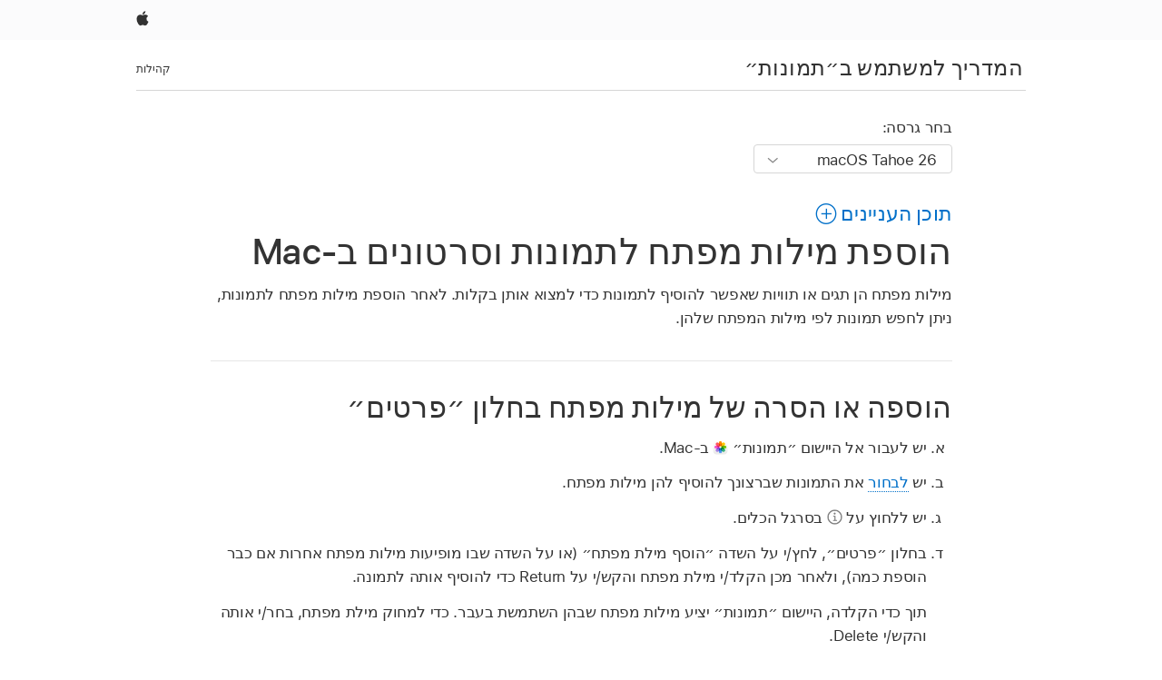

--- FILE ---
content_type: text/html;charset=utf-8
request_url: https://support.apple.com/he-il/guide/photos/pht8d0ad5198/mac
body_size: 15874
content:

    
<!DOCTYPE html>
<html lang="he" prefix="og: http://ogp.me/ns#" dir=rtl>

<head>
	<meta name="viewport" content="width=device-width, initial-scale=1" />
	<meta http-equiv="content-type" content="text/html; charset=UTF-8" />
	<title lang="he">הוספת מילות מפתח לתמונות וסרטונים ב‑Mac - התמיכה של Apple (IL)</title>
	<link rel="dns-prefetch" href="https://www.apple.com/" />
	<link rel="preconnect" href="https://www.apple.com/" crossorigin />
	<link rel="canonical" href="https://support.apple.com/he-il/guide/photos/pht8d0ad5198/mac" />
	<link rel="apple-touch-icon" href="/favicon.ico">
    <link rel="icon" type="image/png" href="/favicon.ico">
	
	
		<meta name="description" content="ב״תמונות״ ב‑Mac, ניתן להגדיר לתמונות מילות מפתח כדי למצוא אותן בקלות." />
		<meta property="og:url" content="https://support.apple.com/he-il/guide/photos/pht8d0ad5198/mac" />
		<meta property="og:title" content="הוספת מילות מפתח לתמונות וסרטונים ב‑Mac" />
		<meta property="og:description" content="ב״תמונות״ ב‑Mac, ניתן להגדיר לתמונות מילות מפתח כדי למצוא אותן בקלות." />
		<meta property="og:site_name" content="Apple Support" />
		<meta property="og:locale" content="he_IL" />
		<meta property="og:type" content="article" />
		<meta name="ac-gn-search-field[locale]" content="he_IL" />
	

	
	
	
	
		<link rel="alternate" hreflang="en-ie" href="https://support.apple.com/en-ie/guide/photos/pht8d0ad5198/mac">
	
		<link rel="alternate" hreflang="ar-kw" href="https://support.apple.com/ar-kw/guide/photos/pht8d0ad5198/mac">
	
		<link rel="alternate" hreflang="en-il" href="https://support.apple.com/en-il/guide/photos/pht8d0ad5198/mac">
	
		<link rel="alternate" hreflang="ms-my" href="https://support.apple.com/ms-my/guide/photos/pht8d0ad5198/mac">
	
		<link rel="alternate" hreflang="en-in" href="https://support.apple.com/en-in/guide/photos/pht8d0ad5198/mac">
	
		<link rel="alternate" hreflang="en-ae" href="https://support.apple.com/en-ae/guide/photos/pht8d0ad5198/mac">
	
		<link rel="alternate" hreflang="en-za" href="https://support.apple.com/en-za/guide/photos/pht8d0ad5198/mac">
	
		<link rel="alternate" hreflang="ta-in" href="https://support.apple.com/ta-in/guide/photos/pht8d0ad5198/mac">
	
		<link rel="alternate" hreflang="no-no" href="https://support.apple.com/no-no/guide/photos/pht8d0ad5198/mac">
	
		<link rel="alternate" hreflang="en-al" href="https://support.apple.com/en-al/guide/photos/pht8d0ad5198/mac">
	
		<link rel="alternate" hreflang="en-is" href="https://support.apple.com/en-is/guide/photos/pht8d0ad5198/mac">
	
		<link rel="alternate" hreflang="el-gr" href="https://support.apple.com/el-gr/guide/photos/pht8d0ad5198/mac">
	
		<link rel="alternate" hreflang="en-am" href="https://support.apple.com/en-am/guide/photos/pht8d0ad5198/mac">
	
		<link rel="alternate" hreflang="nl-nl" href="https://support.apple.com/nl-nl/guide/photos/pht8d0ad5198/mac">
	
		<link rel="alternate" hreflang="en-au" href="https://support.apple.com/en-au/guide/photos/pht8d0ad5198/mac">
	
		<link rel="alternate" hreflang="he-il" href="https://support.apple.com/he-il/guide/photos/pht8d0ad5198/mac">
	
		<link rel="alternate" hreflang="en-az" href="https://support.apple.com/en-az/guide/photos/pht8d0ad5198/mac">
	
		<link rel="alternate" hreflang="or-in" href="https://support.apple.com/or-in/guide/photos/pht8d0ad5198/mac">
	
		<link rel="alternate" hreflang="hu-hu" href="https://support.apple.com/hu-hu/guide/photos/pht8d0ad5198/mac">
	
		<link rel="alternate" hreflang="ml-in" href="https://support.apple.com/ml-in/guide/photos/pht8d0ad5198/mac">
	
		<link rel="alternate" hreflang="en-jo" href="https://support.apple.com/en-jo/guide/photos/pht8d0ad5198/mac">
	
		<link rel="alternate" hreflang="en-bh" href="https://support.apple.com/en-bh/guide/photos/pht8d0ad5198/mac">
	
		<link rel="alternate" hreflang="es-cl" href="https://support.apple.com/es-cl/guide/photos/pht8d0ad5198/mac">
	
		<link rel="alternate" hreflang="fr-sn" href="https://support.apple.com/fr-sn/guide/photos/pht8d0ad5198/mac">
	
		<link rel="alternate" hreflang="fr-ca" href="https://support.apple.com/fr-ca/guide/photos/pht8d0ad5198/mac">
	
		<link rel="alternate" hreflang="es-co" href="https://support.apple.com/es-co/guide/photos/pht8d0ad5198/mac">
	
		<link rel="alternate" hreflang="pl-pl" href="https://support.apple.com/pl-pl/guide/photos/pht8d0ad5198/mac">
	
		<link rel="alternate" hreflang="en-bn" href="https://support.apple.com/en-bn/guide/photos/pht8d0ad5198/mac">
	
		<link rel="alternate" hreflang="pt-pt" href="https://support.apple.com/pt-pt/guide/photos/pht8d0ad5198/mac">
	
		<link rel="alternate" hreflang="en-sa" href="https://support.apple.com/en-sa/guide/photos/pht8d0ad5198/mac">
	
		<link rel="alternate" hreflang="fr-be" href="https://support.apple.com/fr-be/guide/photos/pht8d0ad5198/mac">
	
		<link rel="alternate" hreflang="ar-eg" href="https://support.apple.com/ar-eg/guide/photos/pht8d0ad5198/mac">
	
		<link rel="alternate" hreflang="en-bw" href="https://support.apple.com/en-bw/guide/photos/pht8d0ad5198/mac">
	
		<link rel="alternate" hreflang="en-sg" href="https://support.apple.com/en-sg/guide/photos/pht8d0ad5198/mac">
	
		<link rel="alternate" hreflang="en-by" href="https://support.apple.com/en-by/guide/photos/pht8d0ad5198/mac">
	
		<link rel="alternate" hreflang="en-ke" href="https://support.apple.com/en-ke/guide/photos/pht8d0ad5198/mac">
	
		<link rel="alternate" hreflang="hr-hr" href="https://support.apple.com/hr-hr/guide/photos/pht8d0ad5198/mac">
	
		<link rel="alternate" hreflang="en-om" href="https://support.apple.com/en-om/guide/photos/pht8d0ad5198/mac">
	
		<link rel="alternate" hreflang="en-ge" href="https://support.apple.com/en-ge/guide/photos/pht8d0ad5198/mac">
	
		<link rel="alternate" hreflang="zh-mo" href="https://support.apple.com/zh-mo/guide/photos/pht8d0ad5198/mac">
	
		<link rel="alternate" hreflang="de-at" href="https://support.apple.com/de-at/guide/photos/pht8d0ad5198/mac">
	
		<link rel="alternate" hreflang="en-gu" href="https://support.apple.com/en-gu/guide/photos/pht8d0ad5198/mac">
	
		<link rel="alternate" hreflang="en-gw" href="https://support.apple.com/en-gw/guide/photos/pht8d0ad5198/mac">
	
		<link rel="alternate" hreflang="fr-gn" href="https://support.apple.com/fr-gn/guide/photos/pht8d0ad5198/mac">
	
		<link rel="alternate" hreflang="fr-gq" href="https://support.apple.com/fr-gq/guide/photos/pht8d0ad5198/mac">
	
		<link rel="alternate" hreflang="cs-cz" href="https://support.apple.com/cs-cz/guide/photos/pht8d0ad5198/mac">
	
		<link rel="alternate" hreflang="en-ph" href="https://support.apple.com/en-ph/guide/photos/pht8d0ad5198/mac">
	
		<link rel="alternate" hreflang="zh-tw" href="https://support.apple.com/zh-tw/guide/photos/pht8d0ad5198/mac">
	
		<link rel="alternate" hreflang="en-hk" href="https://support.apple.com/en-hk/guide/photos/pht8d0ad5198/mac">
	
		<link rel="alternate" hreflang="ko-kr" href="https://support.apple.com/ko-kr/guide/photos/pht8d0ad5198/mac">
	
		<link rel="alternate" hreflang="sk-sk" href="https://support.apple.com/sk-sk/guide/photos/pht8d0ad5198/mac">
	
		<link rel="alternate" hreflang="ru-ru" href="https://support.apple.com/ru-ru/guide/photos/pht8d0ad5198/mac">
	
		<link rel="alternate" hreflang="ar-om" href="https://support.apple.com/ar-om/guide/photos/pht8d0ad5198/mac">
	
		<link rel="alternate" hreflang="en-qa" href="https://support.apple.com/en-qa/guide/photos/pht8d0ad5198/mac">
	
		<link rel="alternate" hreflang="sv-se" href="https://support.apple.com/sv-se/guide/photos/pht8d0ad5198/mac">
	
		<link rel="alternate" hreflang="mr-in" href="https://support.apple.com/mr-in/guide/photos/pht8d0ad5198/mac">
	
		<link rel="alternate" hreflang="da-dk" href="https://support.apple.com/da-dk/guide/photos/pht8d0ad5198/mac">
	
		<link rel="alternate" hreflang="uk-ua" href="https://support.apple.com/uk-ua/guide/photos/pht8d0ad5198/mac">
	
		<link rel="alternate" hreflang="en-us" href="https://support.apple.com/guide/photos/pht8d0ad5198/mac">
	
		<link rel="alternate" hreflang="en-mk" href="https://support.apple.com/en-mk/guide/photos/pht8d0ad5198/mac">
	
		<link rel="alternate" hreflang="en-mn" href="https://support.apple.com/en-mn/guide/photos/pht8d0ad5198/mac">
	
		<link rel="alternate" hreflang="gu-in" href="https://support.apple.com/gu-in/guide/photos/pht8d0ad5198/mac">
	
		<link rel="alternate" hreflang="en-eg" href="https://support.apple.com/en-eg/guide/photos/pht8d0ad5198/mac">
	
		<link rel="alternate" hreflang="en-mo" href="https://support.apple.com/en-mo/guide/photos/pht8d0ad5198/mac">
	
		<link rel="alternate" hreflang="en-uz" href="https://support.apple.com/en-uz/guide/photos/pht8d0ad5198/mac">
	
		<link rel="alternate" hreflang="fr-ne" href="https://support.apple.com/fr-ne/guide/photos/pht8d0ad5198/mac">
	
		<link rel="alternate" hreflang="en-mt" href="https://support.apple.com/en-mt/guide/photos/pht8d0ad5198/mac">
	
		<link rel="alternate" hreflang="nl-be" href="https://support.apple.com/nl-be/guide/photos/pht8d0ad5198/mac">
	
		<link rel="alternate" hreflang="zh-cn" href="https://support.apple.com/zh-cn/guide/photos/pht8d0ad5198/mac">
	
		<link rel="alternate" hreflang="te-in" href="https://support.apple.com/te-in/guide/photos/pht8d0ad5198/mac">
	
		<link rel="alternate" hreflang="en-mz" href="https://support.apple.com/en-mz/guide/photos/pht8d0ad5198/mac">
	
		<link rel="alternate" hreflang="fr-ml" href="https://support.apple.com/fr-ml/guide/photos/pht8d0ad5198/mac">
	
		<link rel="alternate" hreflang="en-my" href="https://support.apple.com/en-my/guide/photos/pht8d0ad5198/mac">
	
		<link rel="alternate" hreflang="hi-in" href="https://support.apple.com/hi-in/guide/photos/pht8d0ad5198/mac">
	
		<link rel="alternate" hreflang="fr-mu" href="https://support.apple.com/fr-mu/guide/photos/pht8d0ad5198/mac">
	
		<link rel="alternate" hreflang="en-ng" href="https://support.apple.com/en-ng/guide/photos/pht8d0ad5198/mac">
	
		<link rel="alternate" hreflang="el-cy" href="https://support.apple.com/el-cy/guide/photos/pht8d0ad5198/mac">
	
		<link rel="alternate" hreflang="en-vn" href="https://support.apple.com/en-vn/guide/photos/pht8d0ad5198/mac">
	
		<link rel="alternate" hreflang="ja-jp" href="https://support.apple.com/ja-jp/guide/photos/pht8d0ad5198/mac">
	
		<link rel="alternate" hreflang="de-ch" href="https://support.apple.com/de-ch/guide/photos/pht8d0ad5198/mac">
	
		<link rel="alternate" hreflang="ar-qa" href="https://support.apple.com/ar-qa/guide/photos/pht8d0ad5198/mac">
	
		<link rel="alternate" hreflang="en-nz" href="https://support.apple.com/en-nz/guide/photos/pht8d0ad5198/mac">
	
		<link rel="alternate" hreflang="ro-ro" href="https://support.apple.com/ro-ro/guide/photos/pht8d0ad5198/mac">
	
		<link rel="alternate" hreflang="it-ch" href="https://support.apple.com/it-ch/guide/photos/pht8d0ad5198/mac">
	
		<link rel="alternate" hreflang="tr-tr" href="https://support.apple.com/tr-tr/guide/photos/pht8d0ad5198/mac">
	
		<link rel="alternate" hreflang="fr-fr" href="https://support.apple.com/fr-fr/guide/photos/pht8d0ad5198/mac">
	
		<link rel="alternate" hreflang="vi-vn" href="https://support.apple.com/vi-vn/guide/photos/pht8d0ad5198/mac">
	
		<link rel="alternate" hreflang="en-gb" href="https://support.apple.com/en-gb/guide/photos/pht8d0ad5198/mac">
	
		<link rel="alternate" hreflang="fi-fi" href="https://support.apple.com/fi-fi/guide/photos/pht8d0ad5198/mac">
	
		<link rel="alternate" hreflang="en-kg" href="https://support.apple.com/en-kg/guide/photos/pht8d0ad5198/mac">
	
		<link rel="alternate" hreflang="en-ca" href="https://support.apple.com/en-ca/guide/photos/pht8d0ad5198/mac">
	
		<link rel="alternate" hreflang="fr-tn" href="https://support.apple.com/fr-tn/guide/photos/pht8d0ad5198/mac">
	
		<link rel="alternate" hreflang="ar-ae" href="https://support.apple.com/ar-ae/guide/photos/pht8d0ad5198/mac">
	
		<link rel="alternate" hreflang="sl-si" href="https://support.apple.com/sl-si/guide/photos/pht8d0ad5198/mac">
	
		<link rel="alternate" hreflang="bn-in" href="https://support.apple.com/bn-in/guide/photos/pht8d0ad5198/mac">
	
		<link rel="alternate" hreflang="en-kw" href="https://support.apple.com/en-kw/guide/photos/pht8d0ad5198/mac">
	
		<link rel="alternate" hreflang="en-kz" href="https://support.apple.com/en-kz/guide/photos/pht8d0ad5198/mac">
	
		<link rel="alternate" hreflang="fr-cf" href="https://support.apple.com/fr-cf/guide/photos/pht8d0ad5198/mac">
	
		<link rel="alternate" hreflang="fr-ci" href="https://support.apple.com/fr-ci/guide/photos/pht8d0ad5198/mac">
	
		<link rel="alternate" hreflang="pa-in" href="https://support.apple.com/pa-in/guide/photos/pht8d0ad5198/mac">
	
		<link rel="alternate" hreflang="fr-ch" href="https://support.apple.com/fr-ch/guide/photos/pht8d0ad5198/mac">
	
		<link rel="alternate" hreflang="es-us" href="https://support.apple.com/es-us/guide/photos/pht8d0ad5198/mac">
	
		<link rel="alternate" hreflang="kn-in" href="https://support.apple.com/kn-in/guide/photos/pht8d0ad5198/mac">
	
		<link rel="alternate" hreflang="fr-cm" href="https://support.apple.com/fr-cm/guide/photos/pht8d0ad5198/mac">
	
		<link rel="alternate" hreflang="en-lb" href="https://support.apple.com/en-lb/guide/photos/pht8d0ad5198/mac">
	
		<link rel="alternate" hreflang="en-tj" href="https://support.apple.com/en-tj/guide/photos/pht8d0ad5198/mac">
	
		<link rel="alternate" hreflang="en-tm" href="https://support.apple.com/en-tm/guide/photos/pht8d0ad5198/mac">
	
		<link rel="alternate" hreflang="ar-sa" href="https://support.apple.com/ar-sa/guide/photos/pht8d0ad5198/mac">
	
		<link rel="alternate" hreflang="de-de" href="https://support.apple.com/de-de/guide/photos/pht8d0ad5198/mac">
	
		<link rel="alternate" hreflang="ca-es" href="https://support.apple.com/ca-es/guide/photos/pht8d0ad5198/mac">
	
		<link rel="alternate" hreflang="en-lk" href="https://support.apple.com/en-lk/guide/photos/pht8d0ad5198/mac">
	
		<link rel="alternate" hreflang="fr-ma" href="https://support.apple.com/fr-ma/guide/photos/pht8d0ad5198/mac">
	
		<link rel="alternate" hreflang="zh-hk" href="https://support.apple.com/zh-hk/guide/photos/pht8d0ad5198/mac">
	
		<link rel="alternate" hreflang="pt-br" href="https://support.apple.com/pt-br/guide/photos/pht8d0ad5198/mac">
	
		<link rel="alternate" hreflang="de-li" href="https://support.apple.com/de-li/guide/photos/pht8d0ad5198/mac">
	
		<link rel="alternate" hreflang="es-es" href="https://support.apple.com/es-es/guide/photos/pht8d0ad5198/mac">
	
		<link rel="alternate" hreflang="ar-bh" href="https://support.apple.com/ar-bh/guide/photos/pht8d0ad5198/mac">
	
		<link rel="alternate" hreflang="fr-mg" href="https://support.apple.com/fr-mg/guide/photos/pht8d0ad5198/mac">
	
		<link rel="alternate" hreflang="ar-jo" href="https://support.apple.com/ar-jo/guide/photos/pht8d0ad5198/mac">
	
		<link rel="alternate" hreflang="es-mx" href="https://support.apple.com/es-mx/guide/photos/pht8d0ad5198/mac">
	
		<link rel="alternate" hreflang="it-it" href="https://support.apple.com/it-it/guide/photos/pht8d0ad5198/mac">
	
		<link rel="alternate" hreflang="ur-in" href="https://support.apple.com/ur-in/guide/photos/pht8d0ad5198/mac">
	
		<link rel="alternate" hreflang="id-id" href="https://support.apple.com/id-id/guide/photos/pht8d0ad5198/mac">
	
		<link rel="alternate" hreflang="de-lu" href="https://support.apple.com/de-lu/guide/photos/pht8d0ad5198/mac">
	
		<link rel="alternate" hreflang="en-md" href="https://support.apple.com/en-md/guide/photos/pht8d0ad5198/mac">
	
		<link rel="alternate" hreflang="fr-lu" href="https://support.apple.com/fr-lu/guide/photos/pht8d0ad5198/mac">
	
		<link rel="alternate" hreflang="en-me" href="https://support.apple.com/en-me/guide/photos/pht8d0ad5198/mac">
	
		<link rel="alternate" hreflang="th-th" href="https://support.apple.com/th-th/guide/photos/pht8d0ad5198/mac">
	

		<link rel="preload" as="style" href="/clientside/build/apd-sasskit.built.css" onload="this.onload=null;this.rel='stylesheet'">
		<noscript>
			<link rel="stylesheet" href="/clientside/build/apd-sasskit.built.css" type="text/css" />
		</noscript>

		
				<link rel="preload" as="style" href="/clientside/build/app-apd.rtl.css" onload="this.onload=null;this.rel='stylesheet'">
				<noscript>
					<link rel="stylesheet" href="/clientside/build/app-apd.rtl.css" type="text/css" />
				</noscript>
				<link rel="preload" as="style" href="/clientside/build/apd_rtl_overrides.css"
					onload="this.onload=null;this.rel='stylesheet'">
				<noscript>
					<link rel="stylesheet" href="/clientside/build/apd_rtl_overrides.css" type="text/css" />
				</noscript>
        

	
    <link rel="preload" as="style"
        href="//www.apple.com/wss/fonts?families=SF+Pro,v1:200,300,400,500,600|SF+Pro+Icons,v1"
        onload="this.onload=null;this.rel='stylesheet'">
    <noscript>
        <link rel="stylesheet" href="//www.apple.com/wss/fonts?families=SF+Pro,v1:200,300,400,500,600|SF+Pro+Icons,v1" type="text/css" />
    </noscript>


	<script>
 
    var _applemd = {
        page: {
            
            site_section: "kb",
            
            content_type: "bk",
            info_type: "",
            topics: "",
            in_house: "",
            locale: "he-il",
            
                content_template: "topic",
            
            friendly_content: {
                title: `המדריך למשתמש ב״תמונות״`,
                publish_date: "11132025",
                
                    topic_id:   "PHT8D0AD5198",
                    article_id        :   "BK_FC0424E88835DC5764FACF17A2918E15_PHT8D0AD5198",
                    product_version   :   "photos, 11.0",
                    os_version        :   "macOS Tahoe 26, 26",
                    article_version   :   "1"
                
            },
            
            
        },
        
            product: "photos"
        
    };
    const isMobilePlayer = /iPhone|iPod|Android/i.test(navigator.userAgent);
    

</script>

	
	<script>
		var data = {	
			showHelpFulfeedBack: true,
			id: "BK_FC0424E88835DC5764FACF17A2918E15_PHT8D0AD5198",
			locale: "he_IL",
			podCookie: "il~he",
			source : "",
			isSecureEnv: false,
			dtmPageSource: "topic",
			domain: "support.apple.com",
			isNeighborJsEnabled: true,
            dtmPageName: "acs.pageload"
		}
		window.appState = JSON.stringify(data);
	</script>
	 
		<script src="/clientside/build/nn.js" type="text/javascript" charset="utf-8"></script>
<script>
    
     var neighborInitData = {
        appDataSchemaVersion: '1.0.0',
        webVitalDataThrottlingPercentage: 100,
        reportThrottledWebVitalDataTypes: ['system:dom-content-loaded', 'system:load', 'system:unfocus', 'system:focus', 'system:unload', 'system:page-hide', 'system:visibility-change-visible', 'system:visibility-change-hidden', 'system:event', 'app:load', 'app:unload', 'app:event'],
        trackMarcomSearch: true,
        trackSurvey: true,
        
        endpoint: 'https://supportmetrics.apple.com/content/services/stats'
    }
</script>

	



</head>


	<body id="pht8d0ad5198" dir="rtl" data-istaskopen="true" lang="he" class="ac-gn-current-support no-js AppleTopic apd-topic dark-mode-enabled" data-designversion="2" itemscope
		itemtype="https://schema.org/TechArticle">

    
	
		





		 <link
  rel="stylesheet"
  type="text/css"
  href="https://www.apple.com/api-www/global-elements/global-header/v1/assets/globalheader.css"
/>
<div id="globalheader" class="globalnav-scrim globalheader-light">
  <nav
    id="globalnav"
    lang="he_IL"
    dir="ltr"
    aria-label="Global"
    data-analytics-element-engagement-start="globalnav:onFlyoutOpen"
    data-analytics-element-engagement-end="globalnav:onFlyoutClose"
    data-store-api="https://www.apple.com/[storefront]/shop/bag/status"
    data-analytics-activitymap-region-id="global nav"
    data-analytics-region="global nav"
    class="globalnav no-js"
  >
    <div class="globalnav-content">
      <ul
        id="globalnav-list"
        class="globalnav-list"
        aria-labelledby="globalnav-menutrigger-button"
      >
        <li
          data-analytics-element-engagement="globalnav hover - apple"
          class="globalnav-item globalnav-item-apple"
        >
          <a
            href="https://www.apple.com/"
            data-globalnav-item-name="apple"
            data-analytics-title="apple home"
            aria-label="Apple"
            class="globalnav-link globalnav-link-apple"
          >
            <span class="globalnav-image-regular globalnav-link-image">
              <svg
                height="44"
                viewBox="0 0 14 44"
                width="14"
                xmlns="http://www.w3.org/2000/svg"
              >
                <path
                  d="m13.0729 17.6825a3.61 3.61 0 0 0 -1.7248 3.0365 3.5132 3.5132 0 0 0 2.1379 3.2223 8.394 8.394 0 0 1 -1.0948 2.2618c-.6816.9812-1.3943 1.9623-2.4787 1.9623s-1.3633-.63-2.613-.63c-1.2187 0-1.6525.6507-2.644.6507s-1.6834-.9089-2.4787-2.0243a9.7842 9.7842 0 0 1 -1.6628-5.2776c0-3.0984 2.014-4.7405 3.9969-4.7405 1.0535 0 1.9314.6919 2.5924.6919.63 0 1.6112-.7333 2.8092-.7333a3.7579 3.7579 0 0 1 3.1604 1.5802zm-3.7284-2.8918a3.5615 3.5615 0 0 0 .8469-2.22 1.5353 1.5353 0 0 0 -.031-.32 3.5686 3.5686 0 0 0 -2.3445 1.2084 3.4629 3.4629 0 0 0 -.8779 2.1585 1.419 1.419 0 0 0 .031.2892 1.19 1.19 0 0 0 .2169.0207 3.0935 3.0935 0 0 0 2.1586-1.1368z"
                ></path>
              </svg>
            </span>
            <span class="globalnav-image-compact globalnav-link-image">
              <svg
                height="48"
                viewBox="0 0 17 48"
                width="17"
                xmlns="http://www.w3.org/2000/svg"
              >
                <path
                  d="m15.5752 19.0792a4.2055 4.2055 0 0 0 -2.01 3.5376 4.0931 4.0931 0 0 0 2.4908 3.7542 9.7779 9.7779 0 0 1 -1.2755 2.6351c-.7941 1.1431-1.6244 2.2862-2.8878 2.2862s-1.5883-.734-3.0443-.734c-1.42 0-1.9252.7581-3.08.7581s-1.9611-1.0589-2.8876-2.3584a11.3987 11.3987 0 0 1 -1.9373-6.1487c0-3.61 2.3464-5.523 4.6566-5.523 1.2274 0 2.25.8062 3.02.8062.734 0 1.8771-.8543 3.2729-.8543a4.3778 4.3778 0 0 1 3.6822 1.841zm-6.8586-2.0456a1.3865 1.3865 0 0 1 -.2527-.024 1.6557 1.6557 0 0 1 -.0361-.337 4.0341 4.0341 0 0 1 1.0228-2.5148 4.1571 4.1571 0 0 1 2.7314-1.4078 1.7815 1.7815 0 0 1 .0361.373 4.1487 4.1487 0 0 1 -.9867 2.587 3.6039 3.6039 0 0 1 -2.5148 1.3236z"
                ></path>
              </svg>
            </span>
            <span class="globalnav-link-text">
              Apple
            </span>
          </a>
        </li>
      </ul>
    </div>
  </nav>
  <div id="globalnav-curtain" class="globalnav-curtain"></div>
  <div id="globalnav-placeholder" class="globalnav-placeholder"></div>
</div> 
		<div id="arabic-localnav">
  <input type='checkbox' id='localnav-menustate' class='localnav-menustate' />
    <nav
      id='localnav-pattern'
      class='localnav'
      data-sticky
      aria-label='Local Navigation'
    >
      <div class='localnav-wrapper' role='presentation'>
        <div class='localnav-background'></div>
        <div class='localnav-content' role='presentation'>
            <span class='localnav-title'>
            <a
              href='https://support.apple.com/he-il/guide/photos/welcome/mac'
              data-ss-analytics-link-component_name='support'
              data-ss-analytics-link-component_type='local nav'
              data-ss-analytics-link-text='המדריך למשתמש ב״תמונות״'
              data-ss-analytics-link-url='https://support.apple.com/he-il/guide/photos/welcome/mac'
              data-ss-analytics-event='acs.link_click'
            >המדריך למשתמש ב״תמונות״</a>
          </span>
          
          <div class='localnav-menu' role='presentation'>
            <a 
              href="#localnav-menustate" role="button"
              class='localnav-menucta-anchor localnav-menucta-anchor-open'
              id='localnav-menustate-open'
            >
              <span class='localnav-menucta-anchor-label'>
              פתח תפריט
              </span>
            </a>
            <a 
              href='#localnav-menustate' role="button"
              class='localnav-menucta-anchor localnav-menucta-anchor-close'
              id='localnav-menustate-close'
            >
              <span class='localnav-menucta-anchor-label'>
              סגור את התפריט
              </span>
            </a>
            <div class='localnav-menu-tray' role='presentation'>
              <ul class='localnav-menu-items'>
                <li class='localnav-menu-item'>
                  <a
                    href='https://discussions.apple.com/welcome'
                    class='localnav-menu-link'
                    data-ss-analytics-link-component_name='support'
                    data-ss-analytics-link-component_type='local nav'
                    data-ss-analytics-link-text='קהילות'
                    data-ss-analytics-link-url='https://discussions.apple.com/welcome'
                    data-ss-analytics-event='acs.link_click'
                  > קהילות</a>
                </li>
              </ul>
            </div>
            <div class='localnav-actions'>
              <div class='localnav-action localnav-action-menucta' aria-hidden='true'>
                <label for='localnav-menustate' class='localnav-menucta'>
                  <span class='localnav-menucta-chevron' ></span>
                </label>
              </div>
            </div>
          </div>
        </div>
      </div>
    </nav>
    <label id='localnav-curtain' class='localnav-curtain' htmlFor='localnav-menustate' ></label>
  </div>

	
	
		<div class='main' role='main' dir=rtl id="arabic">
			
				<div class='headless ip-version-dropdown'>
					
<div id='book-version' class='book-version-name'>
	<section class='nojs-version-name' id='nojs-version-name'>
		
		<div class='nojs-version-name-links'>
				<a href='https://support.apple.com/he-il/guide/photos/pht8d0ad5198/11.0/mac/26'> macOS Tahoe 26 </a>
		</div>
		
		<div class='nojs-version-name-links'>
				<a href='https://support.apple.com/he-il/guide/photos/pht8d0ad5198/10.0/mac/15.0'> macOS Sequoia 15 </a>
		</div>
		
		<div class='nojs-version-name-links'>
				<a href='https://support.apple.com/he-il/guide/photos/pht8d0ad5198/9.0/mac/14.0'> macOS Sonoma 14 </a>
		</div>
		
		<div class='nojs-version-name-links'>
				<a href='https://support.apple.com/he-il/guide/photos/pht8d0ad5198/8.0/mac/13.0'> macOS Ventura 13 </a>
		</div>
		
		<div class='nojs-version-name-links'>
				<a href='https://support.apple.com/he-il/guide/photos/pht8d0ad5198/7.0/mac/12.0'> macOS Monterey 12 </a>
		</div>
		
		<div class='nojs-version-name-links'>
				<a href='https://support.apple.com/he-il/guide/photos/pht8d0ad5198/6.0/mac/11.0'> macOS Big Sur 11.0 </a>
		</div>
		
		<div class='nojs-version-name-links'>
				<a href='https://support.apple.com/he-il/guide/photos/pht8d0ad5198/5.0/mac/10.15'> macOS Catalina 10.15 </a>
		</div>
		
		<div class='nojs-version-name-links'>
				<a href='https://support.apple.com/he-il/guide/photos/pht8d0ad5198/4.0/mac/10.14'> macOS Mojave 10.14 </a>
		</div>
		
		<div class='nojs-version-name-links'>
				<a href='https://support.apple.com/he-il/guide/photos/pht8d0ad5198/3.0/mac/10.13'> macOS High Sierra </a>
		</div>
		
	</section>

	<section class='book book-version'>
      <label class='form-block-label' for='version-dropdown'>
		  בחר גרסה:
      </label>

      <div class='form-element'>
        <select
          class='form-dropdown'
          id='version-dropdown'
          aria-describedby='helpText'
          data-ignore-tracking='true'>
          	
			  <option
					selected
					data-ss-analytics-link-component_name='version'
					data-ss-analytics-link-component_type='select'
					data-ss-analytics-event="acs.link_click"
					data-ss-analytics-link-text="macOS Tahoe 26"
					data-direct-url='https://support.apple.com/he-il/guide/photos/pht8d0ad5198/11.0/mac/26'
					data-ss-analytics-link-url='https://support.apple.com/he-il/guide/photos/pht8d0ad5198/11.0/mac/26'
				>
					macOS Tahoe 26
				</option>
		  	
			  <option
					
					data-ss-analytics-link-component_name='version'
					data-ss-analytics-link-component_type='select'
					data-ss-analytics-event="acs.link_click"
					data-ss-analytics-link-text="macOS Sequoia 15"
					data-direct-url='https://support.apple.com/he-il/guide/photos/pht8d0ad5198/10.0/mac/15.0'
					data-ss-analytics-link-url='https://support.apple.com/he-il/guide/photos/pht8d0ad5198/10.0/mac/15.0'
				>
					macOS Sequoia 15
				</option>
		  	
			  <option
					
					data-ss-analytics-link-component_name='version'
					data-ss-analytics-link-component_type='select'
					data-ss-analytics-event="acs.link_click"
					data-ss-analytics-link-text="macOS Sonoma 14"
					data-direct-url='https://support.apple.com/he-il/guide/photos/pht8d0ad5198/9.0/mac/14.0'
					data-ss-analytics-link-url='https://support.apple.com/he-il/guide/photos/pht8d0ad5198/9.0/mac/14.0'
				>
					macOS Sonoma 14
				</option>
		  	
			  <option
					
					data-ss-analytics-link-component_name='version'
					data-ss-analytics-link-component_type='select'
					data-ss-analytics-event="acs.link_click"
					data-ss-analytics-link-text="macOS Ventura 13"
					data-direct-url='https://support.apple.com/he-il/guide/photos/pht8d0ad5198/8.0/mac/13.0'
					data-ss-analytics-link-url='https://support.apple.com/he-il/guide/photos/pht8d0ad5198/8.0/mac/13.0'
				>
					macOS Ventura 13
				</option>
		  	
			  <option
					
					data-ss-analytics-link-component_name='version'
					data-ss-analytics-link-component_type='select'
					data-ss-analytics-event="acs.link_click"
					data-ss-analytics-link-text="macOS Monterey 12"
					data-direct-url='https://support.apple.com/he-il/guide/photos/pht8d0ad5198/7.0/mac/12.0'
					data-ss-analytics-link-url='https://support.apple.com/he-il/guide/photos/pht8d0ad5198/7.0/mac/12.0'
				>
					macOS Monterey 12
				</option>
		  	
			  <option
					
					data-ss-analytics-link-component_name='version'
					data-ss-analytics-link-component_type='select'
					data-ss-analytics-event="acs.link_click"
					data-ss-analytics-link-text="macOS Big Sur 11.0"
					data-direct-url='https://support.apple.com/he-il/guide/photos/pht8d0ad5198/6.0/mac/11.0'
					data-ss-analytics-link-url='https://support.apple.com/he-il/guide/photos/pht8d0ad5198/6.0/mac/11.0'
				>
					macOS Big Sur 11.0
				</option>
		  	
			  <option
					
					data-ss-analytics-link-component_name='version'
					data-ss-analytics-link-component_type='select'
					data-ss-analytics-event="acs.link_click"
					data-ss-analytics-link-text="macOS Catalina 10.15"
					data-direct-url='https://support.apple.com/he-il/guide/photos/pht8d0ad5198/5.0/mac/10.15'
					data-ss-analytics-link-url='https://support.apple.com/he-il/guide/photos/pht8d0ad5198/5.0/mac/10.15'
				>
					macOS Catalina 10.15
				</option>
		  	
			  <option
					
					data-ss-analytics-link-component_name='version'
					data-ss-analytics-link-component_type='select'
					data-ss-analytics-event="acs.link_click"
					data-ss-analytics-link-text="macOS Mojave 10.14"
					data-direct-url='https://support.apple.com/he-il/guide/photos/pht8d0ad5198/4.0/mac/10.14'
					data-ss-analytics-link-url='https://support.apple.com/he-il/guide/photos/pht8d0ad5198/4.0/mac/10.14'
				>
					macOS Mojave 10.14
				</option>
		  	
			  <option
					
					data-ss-analytics-link-component_name='version'
					data-ss-analytics-link-component_type='select'
					data-ss-analytics-event="acs.link_click"
					data-ss-analytics-link-text="macOS High Sierra"
					data-direct-url='https://support.apple.com/he-il/guide/photos/pht8d0ad5198/3.0/mac/10.13'
					data-ss-analytics-link-url='https://support.apple.com/he-il/guide/photos/pht8d0ad5198/3.0/mac/10.13'
				>
					macOS High Sierra
				</option>
		  	
        </select>
        <span class='form-icon icon icon-chevrondown' aria-hidden='true' ></span>
      </div>
      <div id='helpText' class='none'>שינוי בקר זה יביא לטעינה מחדש של דף זה</div>
    </section>

</div>


				</div>
			
			<div id="toc-section-wrapper">
				


<div id="toc-container" class="toc-container">
  
    <div class="book book-toc" id="toc-title-link">
  <a
    href="https://support.apple.com/he-il/guide/photos/toc"
    id="toc-link"
    class="icon icon-after icon-pluscircle toggle-toc"
    role="button"
    data-ss-analytics-link-component_name="table of contents"
    data-ss-analytics-link-component_type="toc"
    data-ss-analytics-link-text="launch=table of contents"
    data-ss-analytics-event="acs.link_click"
  >
    <span class="toc-link-text">תוכן העניינים</span>
  </a>
</div>
  
</div>


			</div>
            
			<div id='toc-hidden-content'>
				<div id="modal-toc-container" class="modal-content">
    <h2 id='modal-heading' class="modal-heading">המדריך למשתמש ב״תמונות״</h2>
    <ul class='toc hasIcons'>
		    

    <li>
        <a
            data-ss-analytics-link-component_name='המדריך למשתמש ב״תמונות״'
            data-ss-analytics-link-component_type='toc list'
            data-ss-analytics-link-text='‏ברוכים הבאים'
            class='toc-item'
            data-ss-analytics-link-url='https://support.apple.com/he-il/guide/photos/welcome/mac'
            data-ajax-endpoint='https://support.apple.com/he-il/guide/photos/welcome/mac'
            data-ss-analytics-event="acs.link_click"
            href='https://support.apple.com/he-il/guide/photos/welcome/mac'
            id='toc-item-PHT30DC94100'
            data-tocid='PHT30DC94100'
            
        >
            <span class='name'>‏ברוכים הבאים</span>
        </a>
    </li>



    <li>
        <a
            data-ss-analytics-link-component_name='המדריך למשתמש ב״תמונות״'
            data-ss-analytics-link-component_type='toc list'
            data-ss-analytics-link-text='תחילת העבודה'
            class='toc-item'
            data-ss-analytics-link-url='https://support.apple.com/he-il/guide/photos/pht23b129fed/mac'
            data-ajax-endpoint='https://support.apple.com/he-il/guide/photos/pht23b129fed/mac'
            data-ss-analytics-event="acs.link_click"
            href='https://support.apple.com/he-il/guide/photos/pht23b129fed/mac'
            id='toc-item-PHT23B129FED'
            data-tocid='PHT23B129FED'
            
        >
            <span class='name'>תחילת העבודה</span>
        </a>
    </li>



    <li>
        <button
        class='section'
        data-ss-analytics-link-component_name='המדריך למשתמש ב״תמונות״'
        data-ss-analytics-link-component_type='toc list'
        data-ss-analytics-link-text='ייבוא תמונות וסרטים'
        data-ss-analytics-event="acs.link_click"
        
        aria-expanded='false'
        
        aria-controls='node-children-PHT6C803A97'
        onClick=''
        >
            <span class='name'>ייבוא תמונות וסרטים</span>
        </button>
        <ul id='node-children-PHT6C803A97' class='non-leaf-node-children'>
			    

    <li>
        <a
            data-ss-analytics-link-component_name='המדריך למשתמש ב״תמונות״'
            data-ss-analytics-link-component_type='toc list'
            data-ss-analytics-link-text='סקירה של ייבוא'
            class='toc-item'
            data-ss-analytics-link-url='https://support.apple.com/he-il/guide/photos/phta58cd90d3/mac'
            data-ajax-endpoint='https://support.apple.com/he-il/guide/photos/phta58cd90d3/mac'
            data-ss-analytics-event="acs.link_click"
            href='https://support.apple.com/he-il/guide/photos/phta58cd90d3/mac'
            id='toc-item-PHTA58CD90D3'
            data-tocid='PHTA58CD90D3'
            
        >
            <span class='name'>סקירה של ייבוא</span>
        </a>
    </li>



    <li>
        <a
            data-ss-analytics-link-component_name='המדריך למשתמש ב״תמונות״'
            data-ss-analytics-link-component_type='toc list'
            data-ss-analytics-link-text='שימוש ב״תמונות iCloud״'
            class='toc-item'
            data-ss-analytics-link-url='https://support.apple.com/he-il/guide/photos/phtf5e48489c/mac'
            data-ajax-endpoint='https://support.apple.com/he-il/guide/photos/phtf5e48489c/mac'
            data-ss-analytics-event="acs.link_click"
            href='https://support.apple.com/he-il/guide/photos/phtf5e48489c/mac'
            id='toc-item-PHTF5E48489C'
            data-tocid='PHTF5E48489C'
            
        >
            <span class='name'>שימוש ב״תמונות iCloud״</span>
        </a>
    </li>



    <li>
        <a
            data-ss-analytics-link-component_name='המדריך למשתמש ב״תמונות״'
            data-ss-analytics-link-component_type='toc list'
            data-ss-analytics-link-text='‏ייבוא ממצלמה או מטלפון:'
            class='toc-item'
            data-ss-analytics-link-url='https://support.apple.com/he-il/guide/photos/pht6c803201/mac'
            data-ajax-endpoint='https://support.apple.com/he-il/guide/photos/pht6c803201/mac'
            data-ss-analytics-event="acs.link_click"
            href='https://support.apple.com/he-il/guide/photos/pht6c803201/mac'
            id='toc-item-PHT6C803201'
            data-tocid='PHT6C803201'
            
        >
            <span class='name'>‏ייבוא ממצלמה או מטלפון:</span>
        </a>
    </li>



    <li>
        <a
            data-ss-analytics-link-component_name='המדריך למשתמש ב״תמונות״'
            data-ss-analytics-link-component_type='toc list'
            data-ss-analytics-link-text='יבוא מתוך התקני אחסון'
            class='toc-item'
            data-ss-analytics-link-url='https://support.apple.com/he-il/guide/photos/phtae4e05c67/mac'
            data-ajax-endpoint='https://support.apple.com/he-il/guide/photos/phtae4e05c67/mac'
            data-ss-analytics-event="acs.link_click"
            href='https://support.apple.com/he-il/guide/photos/phtae4e05c67/mac'
            id='toc-item-PHTAE4E05C67'
            data-tocid='PHTAE4E05C67'
            
        >
            <span class='name'>יבוא מתוך התקני אחסון</span>
        </a>
    </li>



    <li>
        <a
            data-ss-analytics-link-component_name='המדריך למשתמש ב״תמונות״'
            data-ss-analytics-link-component_type='toc list'
            data-ss-analytics-link-text='ייבוא מ״דואר״, מ-Safari ומיישומים אחרים:'
            class='toc-item'
            data-ss-analytics-link-url='https://support.apple.com/he-il/guide/photos/pht6c804da9/mac'
            data-ajax-endpoint='https://support.apple.com/he-il/guide/photos/pht6c804da9/mac'
            data-ss-analytics-event="acs.link_click"
            href='https://support.apple.com/he-il/guide/photos/pht6c804da9/mac'
            id='toc-item-PHT6C804DA9'
            data-tocid='PHT6C804DA9'
            
        >
            <span class='name'>ייבוא מ״דואר״, מ-Safari ומיישומים אחרים:</span>
        </a>
    </li>



    <li>
        <a
            data-ss-analytics-link-component_name='המדריך למשתמש ב״תמונות״'
            data-ss-analytics-link-component_type='toc list'
            data-ss-analytics-link-text='ייבוא מתוך ספריית תמונות אחרת'
            class='toc-item'
            data-ss-analytics-link-url='https://support.apple.com/he-il/guide/photos/phtcca765b2b/mac'
            data-ajax-endpoint='https://support.apple.com/he-il/guide/photos/phtcca765b2b/mac'
            data-ss-analytics-event="acs.link_click"
            href='https://support.apple.com/he-il/guide/photos/phtcca765b2b/mac'
            id='toc-item-PHTCCA765B2B'
            data-tocid='PHTCCA765B2B'
            
        >
            <span class='name'>ייבוא מתוך ספריית תמונות אחרת</span>
        </a>
    </li>



    <li>
        <a
            data-ss-analytics-link-component_name='המדריך למשתמש ב״תמונות״'
            data-ss-analytics-link-component_type='toc list'
            data-ss-analytics-link-text='היכן הפריטים שייבאתי?'
            class='toc-item'
            data-ss-analytics-link-url='https://support.apple.com/he-il/guide/photos/pht12e7a8015/mac'
            data-ajax-endpoint='https://support.apple.com/he-il/guide/photos/pht12e7a8015/mac'
            data-ss-analytics-event="acs.link_click"
            href='https://support.apple.com/he-il/guide/photos/pht12e7a8015/mac'
            id='toc-item-PHT12E7A8015'
            data-tocid='PHT12E7A8015'
            
        >
            <span class='name'>היכן הפריטים שייבאתי?</span>
        </a>
    </li>







        </ul>
    </li>



    <li>
        <button
        class='section'
        data-ss-analytics-link-component_name='המדריך למשתמש ב״תמונות״'
        data-ss-analytics-link-component_type='toc list'
        data-ss-analytics-link-text='הצגה וחיפוש של תמונות'
        data-ss-analytics-event="acs.link_click"
        
        aria-expanded='false'
        
        aria-controls='node-children-PHT6D6040D1'
        onClick=''
        >
            <span class='name'>הצגה וחיפוש של תמונות</span>
        </button>
        <ul id='node-children-PHT6D6040D1' class='non-leaf-node-children'>
			    

    <li>
        <a
            data-ss-analytics-link-component_name='המדריך למשתמש ב״תמונות״'
            data-ss-analytics-link-component_type='toc list'
            data-ss-analytics-link-text='עיון בספריית התמונות'
            class='toc-item'
            data-ss-analytics-link-url='https://support.apple.com/he-il/guide/photos/pht53854a251/mac'
            data-ajax-endpoint='https://support.apple.com/he-il/guide/photos/pht53854a251/mac'
            data-ss-analytics-event="acs.link_click"
            href='https://support.apple.com/he-il/guide/photos/pht53854a251/mac'
            id='toc-item-PHT53854A251'
            data-tocid='PHT53854A251'
            
        >
            <span class='name'>עיון בספריית התמונות</span>
        </a>
    </li>



    <li>
        <a
            data-ss-analytics-link-component_name='המדריך למשתמש ב״תמונות״'
            data-ss-analytics-link-component_type='toc list'
            data-ss-analytics-link-text='עיון באוספי התמונות'
            class='toc-item'
            data-ss-analytics-link-url='https://support.apple.com/he-il/guide/photos/phtf6b8c37c3/mac'
            data-ajax-endpoint='https://support.apple.com/he-il/guide/photos/phtf6b8c37c3/mac'
            data-ss-analytics-event="acs.link_click"
            href='https://support.apple.com/he-il/guide/photos/phtf6b8c37c3/mac'
            id='toc-item-PHTF6B8C37C3'
            data-tocid='PHTF6B8C37C3'
            
        >
            <span class='name'>עיון באוספי התמונות</span>
        </a>
    </li>



    <li>
        <a
            data-ss-analytics-link-component_name='המדריך למשתמש ב״תמונות״'
            data-ss-analytics-link-component_type='toc list'
            data-ss-analytics-link-text='צפייה בתמונות ובסרטונים'
            class='toc-item'
            data-ss-analytics-link-url='https://support.apple.com/he-il/guide/photos/pht8b9ba4aa9/mac'
            data-ajax-endpoint='https://support.apple.com/he-il/guide/photos/pht8b9ba4aa9/mac'
            data-ss-analytics-event="acs.link_click"
            href='https://support.apple.com/he-il/guide/photos/pht8b9ba4aa9/mac'
            id='toc-item-PHT8B9BA4AA9'
            data-tocid='PHT8B9BA4AA9'
            
        >
            <span class='name'>צפייה בתמונות ובסרטונים</span>
        </a>
    </li>



    <li>
        <a
            data-ss-analytics-link-component_name='המדריך למשתמש ב״תמונות״'
            data-ss-analytics-link-component_type='toc list'
            data-ss-analytics-link-text='הצגת רצפי תמונות'
            class='toc-item'
            data-ss-analytics-link-url='https://support.apple.com/he-il/guide/photos/pht8745d2677/mac'
            data-ajax-endpoint='https://support.apple.com/he-il/guide/photos/pht8745d2677/mac'
            data-ss-analytics-event="acs.link_click"
            href='https://support.apple.com/he-il/guide/photos/pht8745d2677/mac'
            id='toc-item-PHT8745D2677'
            data-tocid='PHT8745D2677'
            
        >
            <span class='name'>הצגת רצפי תמונות</span>
        </a>
    </li>



    <li>
        <a
            data-ss-analytics-link-component_name='המדריך למשתמש ב״תמונות״'
            data-ss-analytics-link-component_type='toc list'
            data-ss-analytics-link-text='הצגת פרטי תמונות וסרטונים'
            class='toc-item'
            data-ss-analytics-link-url='https://support.apple.com/he-il/guide/photos/phta8b25fa42/mac'
            data-ajax-endpoint='https://support.apple.com/he-il/guide/photos/phta8b25fa42/mac'
            data-ss-analytics-event="acs.link_click"
            href='https://support.apple.com/he-il/guide/photos/phta8b25fa42/mac'
            id='toc-item-PHTA8B25FA42'
            data-tocid='PHTA8B25FA42'
            
        >
            <span class='name'>הצגת פרטי תמונות וסרטונים</span>
        </a>
    </li>



    <li>
        <button
        class='section'
        data-ss-analytics-link-component_name='המדריך למשתמש ב״תמונות״'
        data-ss-analytics-link-component_type='toc list'
        data-ss-analytics-link-text='מציאת תמונות וסרטונים'
        data-ss-analytics-event="acs.link_click"
        
        aria-expanded='false'
        
        aria-controls='node-children-PHT40BE4B856'
        onClick=''
        >
            <span class='name'>מציאת תמונות וסרטונים</span>
        </button>
        <ul id='node-children-PHT40BE4B856' class='non-leaf-node-children'>
			    

    <li>
        <a
            data-ss-analytics-link-component_name='המדריך למשתמש ב״תמונות״'
            data-ss-analytics-link-component_type='toc list'
            data-ss-analytics-link-text='מציאת תמונות וסרטים לפי תאריך'
            class='toc-item'
            data-ss-analytics-link-url='https://support.apple.com/he-il/guide/photos/pht56eafa987/mac'
            data-ajax-endpoint='https://support.apple.com/he-il/guide/photos/pht56eafa987/mac'
            data-ss-analytics-event="acs.link_click"
            href='https://support.apple.com/he-il/guide/photos/pht56eafa987/mac'
            id='toc-item-PHT56EAFA987'
            data-tocid='PHT56EAFA987'
            
        >
            <span class='name'>מציאת תמונות וסרטים לפי תאריך</span>
        </a>
    </li>



    <li>
        <a
            data-ss-analytics-link-component_name='המדריך למשתמש ב״תמונות״'
            data-ss-analytics-link-component_type='toc list'
            data-ss-analytics-link-text='מציאה ומתן שם לאנשים וחיות מחמד'
            class='toc-item'
            data-ss-analytics-link-url='https://support.apple.com/he-il/guide/photos/phtad9d981ab/mac'
            data-ajax-endpoint='https://support.apple.com/he-il/guide/photos/phtad9d981ab/mac'
            data-ss-analytics-event="acs.link_click"
            href='https://support.apple.com/he-il/guide/photos/phtad9d981ab/mac'
            id='toc-item-PHTAD9D981AB'
            data-tocid='PHTAD9D981AB'
            
        >
            <span class='name'>מציאה ומתן שם לאנשים וחיות מחמד</span>
        </a>
    </li>



    <li>
        <a
            data-ss-analytics-link-component_name='המדריך למשתמש ב״תמונות״'
            data-ss-analytics-link-component_type='toc list'
            data-ss-analytics-link-text='מציאת קבוצות של תמונות וסרטים'
            class='toc-item'
            data-ss-analytics-link-url='https://support.apple.com/he-il/guide/photos/phtad4b69675/mac'
            data-ajax-endpoint='https://support.apple.com/he-il/guide/photos/phtad4b69675/mac'
            data-ss-analytics-event="acs.link_click"
            href='https://support.apple.com/he-il/guide/photos/phtad4b69675/mac'
            id='toc-item-PHTAD4B69675'
            data-tocid='PHTAD4B69675'
            
        >
            <span class='name'>מציאת קבוצות של תמונות וסרטים</span>
        </a>
    </li>



    <li>
        <a
            data-ss-analytics-link-component_name='המדריך למשתמש ב״תמונות״'
            data-ss-analytics-link-component_type='toc list'
            data-ss-analytics-link-text='מציאת תמונות וסרטים לפי מיקום'
            class='toc-item'
            data-ss-analytics-link-url='https://support.apple.com/he-il/guide/photos/pht4c00b8ddc/mac'
            data-ajax-endpoint='https://support.apple.com/he-il/guide/photos/pht4c00b8ddc/mac'
            data-ss-analytics-event="acs.link_click"
            href='https://support.apple.com/he-il/guide/photos/pht4c00b8ddc/mac'
            id='toc-item-PHT4C00B8DDC'
            data-tocid='PHT4C00B8DDC'
            
        >
            <span class='name'>מציאת תמונות וסרטים לפי מיקום</span>
        </a>
    </li>



    <li>
        <a
            data-ss-analytics-link-component_name='המדריך למשתמש ב״תמונות״'
            data-ss-analytics-link-component_type='toc list'
            data-ss-analytics-link-text='צפייה בתמונות ובסרטים ששמרת לאחרונה'
            class='toc-item'
            data-ss-analytics-link-url='https://support.apple.com/he-il/guide/photos/pht0d36e8b6c/mac'
            data-ajax-endpoint='https://support.apple.com/he-il/guide/photos/pht0d36e8b6c/mac'
            data-ss-analytics-event="acs.link_click"
            href='https://support.apple.com/he-il/guide/photos/pht0d36e8b6c/mac'
            id='toc-item-PHT0D36E8B6C'
            data-tocid='PHT0D36E8B6C'
            
        >
            <span class='name'>צפייה בתמונות ובסרטים ששמרת לאחרונה</span>
        </a>
    </li>



    <li>
        <a
            data-ss-analytics-link-component_name='המדריך למשתמש ב״תמונות״'
            data-ss-analytics-link-component_type='toc list'
            data-ss-analytics-link-text='מציאת תמונות וסרטים מהנסיעות שלך'
            class='toc-item'
            data-ss-analytics-link-url='https://support.apple.com/he-il/guide/photos/phtacde28864/mac'
            data-ajax-endpoint='https://support.apple.com/he-il/guide/photos/phtacde28864/mac'
            data-ss-analytics-event="acs.link_click"
            href='https://support.apple.com/he-il/guide/photos/phtacde28864/mac'
            id='toc-item-PHTACDE28864'
            data-tocid='PHTACDE28864'
            
        >
            <span class='name'>מציאת תמונות וסרטים מהנסיעות שלך</span>
        </a>
    </li>



    <li>
        <a
            data-ss-analytics-link-component_name='המדריך למשתמש ב״תמונות״'
            data-ss-analytics-link-component_type='toc list'
            data-ss-analytics-link-text='מציאת קבלות, מסמכים, תמונות שנערכו לאחרונה ועוד'
            class='toc-item'
            data-ss-analytics-link-url='https://support.apple.com/he-il/guide/photos/pht986175f5f/mac'
            data-ajax-endpoint='https://support.apple.com/he-il/guide/photos/pht986175f5f/mac'
            data-ss-analytics-event="acs.link_click"
            href='https://support.apple.com/he-il/guide/photos/pht986175f5f/mac'
            id='toc-item-PHT986175F5F'
            data-tocid='PHT986175F5F'
            
        >
            <span class='name'>מציאת קבלות, מסמכים, תמונות שנערכו לאחרונה ועוד</span>
        </a>
    </li>



    <li>
        <a
            data-ss-analytics-link-component_name='המדריך למשתמש ב״תמונות״'
            data-ss-analytics-link-component_type='toc list'
            data-ss-analytics-link-text='מציאת צילומי מסך, תמונות Live Photo ועוד לפי סוג מדיה'
            class='toc-item'
            data-ss-analytics-link-url='https://support.apple.com/he-il/guide/photos/pht76fbca67a/mac'
            data-ajax-endpoint='https://support.apple.com/he-il/guide/photos/pht76fbca67a/mac'
            data-ss-analytics-event="acs.link_click"
            href='https://support.apple.com/he-il/guide/photos/pht76fbca67a/mac'
            id='toc-item-PHT76FBCA67A'
            data-tocid='PHT76FBCA67A'
            
        >
            <span class='name'>מציאת צילומי מסך, תמונות Live Photo ועוד לפי סוג מדיה</span>
        </a>
    </li>







        </ul>
    </li>



    <li>
        <button
        class='section'
        data-ss-analytics-link-component_name='המדריך למשתמש ב״תמונות״'
        data-ss-analytics-link-component_type='toc list'
        data-ss-analytics-link-text='סינון וחיפוש של תמונות'
        data-ss-analytics-event="acs.link_click"
        
        aria-expanded='false'
        
        aria-controls='node-children-PHTC1B43D938'
        onClick=''
        >
            <span class='name'>סינון וחיפוש של תמונות</span>
        </button>
        <ul id='node-children-PHTC1B43D938' class='non-leaf-node-children'>
			    

    <li>
        <a
            data-ss-analytics-link-component_name='המדריך למשתמש ב״תמונות״'
            data-ss-analytics-link-component_type='toc list'
            data-ss-analytics-link-text='הפעלת פילטר על ספריית התמונות שלך'
            class='toc-item'
            data-ss-analytics-link-url='https://support.apple.com/he-il/guide/photos/pht5f5daeb1b/mac'
            data-ajax-endpoint='https://support.apple.com/he-il/guide/photos/pht5f5daeb1b/mac'
            data-ss-analytics-event="acs.link_click"
            href='https://support.apple.com/he-il/guide/photos/pht5f5daeb1b/mac'
            id='toc-item-PHT5F5DAEB1B'
            data-tocid='PHT5F5DAEB1B'
            
        >
            <span class='name'>הפעלת פילטר על ספריית התמונות שלך</span>
        </a>
    </li>



    <li>
        <a
            data-ss-analytics-link-component_name='המדריך למשתמש ב״תמונות״'
            data-ss-analytics-link-component_type='toc list'
            data-ss-analytics-link-text='חיפוש תמונות וסרטונים'
            class='toc-item'
            data-ss-analytics-link-url='https://support.apple.com/he-il/guide/photos/pht64de33e5a/mac'
            data-ajax-endpoint='https://support.apple.com/he-il/guide/photos/pht64de33e5a/mac'
            data-ss-analytics-event="acs.link_click"
            href='https://support.apple.com/he-il/guide/photos/pht64de33e5a/mac'
            id='toc-item-PHT64DE33E5A'
            data-tocid='PHT64DE33E5A'
            
        >
            <span class='name'>חיפוש תמונות וסרטונים</span>
        </a>
    </li>







        </ul>
    </li>



    <li>
        <a
            data-ss-analytics-link-component_name='המדריך למשתמש ב״תמונות״'
            data-ss-analytics-link-component_type='toc list'
            data-ss-analytics-link-text='שימוש ב״מלל חי״ לקיום אינטראקציה עם מלל בתמונה'
            class='toc-item'
            data-ss-analytics-link-url='https://support.apple.com/he-il/guide/photos/pht6bc6bd5f5/mac'
            data-ajax-endpoint='https://support.apple.com/he-il/guide/photos/pht6bc6bd5f5/mac'
            data-ss-analytics-event="acs.link_click"
            href='https://support.apple.com/he-il/guide/photos/pht6bc6bd5f5/mac'
            id='toc-item-PHT6BC6BD5F5'
            data-tocid='PHT6BC6BD5F5'
            
        >
            <span class='name'>שימוש ב״מלל חי״ לקיום אינטראקציה עם מלל בתמונה</span>
        </a>
    </li>



    <li>
        <a
            data-ss-analytics-link-component_name='המדריך למשתמש ב״תמונות״'
            data-ss-analytics-link-component_type='toc list'
            data-ss-analytics-link-text='שימוש ב”חיפוש ויזואלי נרחב” לקבלת פרטים נוספים על תמונה'
            class='toc-item'
            data-ss-analytics-link-url='https://support.apple.com/he-il/guide/photos/pht66e7f4102/mac'
            data-ajax-endpoint='https://support.apple.com/he-il/guide/photos/pht66e7f4102/mac'
            data-ss-analytics-event="acs.link_click"
            href='https://support.apple.com/he-il/guide/photos/pht66e7f4102/mac'
            id='toc-item-PHT66E7F4102'
            data-tocid='PHT66E7F4102'
            
        >
            <span class='name'>שימוש ב”חיפוש ויזואלי נרחב” לקבלת פרטים נוספים על תמונה</span>
        </a>
    </li>



    <li>
        <a
            data-ss-analytics-link-component_name='המדריך למשתמש ב״תמונות״'
            data-ss-analytics-link-component_type='toc list'
            data-ss-analytics-link-text='בידוד ושיתוף של נושא תמונה'
            class='toc-item'
            data-ss-analytics-link-url='https://support.apple.com/he-il/guide/photos/pht53d914053/mac'
            data-ajax-endpoint='https://support.apple.com/he-il/guide/photos/pht53d914053/mac'
            data-ss-analytics-event="acs.link_click"
            href='https://support.apple.com/he-il/guide/photos/pht53d914053/mac'
            id='toc-item-PHT53D914053'
            data-tocid='PHT53D914053'
            
        >
            <span class='name'>בידוד ושיתוף של נושא תמונה</span>
        </a>
    </li>



    <li>
        <a
            data-ss-analytics-link-component_name='המדריך למשתמש ב״תמונות״'
            data-ss-analytics-link-component_type='toc list'
            data-ss-analytics-link-text='מחיקת תמונות וסרטונים או שחזור שלהם אחרי מחיקתם'
            class='toc-item'
            data-ss-analytics-link-url='https://support.apple.com/he-il/guide/photos/pht3bfab2f96/mac'
            data-ajax-endpoint='https://support.apple.com/he-il/guide/photos/pht3bfab2f96/mac'
            data-ss-analytics-event="acs.link_click"
            href='https://support.apple.com/he-il/guide/photos/pht3bfab2f96/mac'
            id='toc-item-PHT3BFAB2F96'
            data-tocid='PHT3BFAB2F96'
            
        >
            <span class='name'>מחיקת תמונות וסרטונים או שחזור שלהם אחרי מחיקתם</span>
        </a>
    </li>



    <li>
        <a
            data-ss-analytics-link-component_name='המדריך למשתמש ב״תמונות״'
            data-ss-analytics-link-component_type='toc list'
            data-ss-analytics-link-text='הסרת כפילויות'
            class='toc-item'
            data-ss-analytics-link-url='https://support.apple.com/he-il/guide/photos/pht5a3157c1d/mac'
            data-ajax-endpoint='https://support.apple.com/he-il/guide/photos/pht5a3157c1d/mac'
            data-ss-analytics-event="acs.link_click"
            href='https://support.apple.com/he-il/guide/photos/pht5a3157c1d/mac'
            id='toc-item-PHT5A3157C1D'
            data-tocid='PHT5A3157C1D'
            
        >
            <span class='name'>הסרת כפילויות</span>
        </a>
    </li>



    <li>
        <a
            data-ss-analytics-link-component_name='המדריך למשתמש ב״תמונות״'
            data-ss-analytics-link-component_type='toc list'
            data-ss-analytics-link-text='הסתרת תמונות וסרטונים מהתצוגה'
            class='toc-item'
            data-ss-analytics-link-url='https://support.apple.com/he-il/guide/photos/phtf86b69c24/mac'
            data-ajax-endpoint='https://support.apple.com/he-il/guide/photos/phtf86b69c24/mac'
            data-ss-analytics-event="acs.link_click"
            href='https://support.apple.com/he-il/guide/photos/phtf86b69c24/mac'
            id='toc-item-PHTF86B69C24'
            data-tocid='PHTF86B69C24'
            
        >
            <span class='name'>הסתרת תמונות וסרטונים מהתצוגה</span>
        </a>
    </li>



    <li>
        <a
            data-ss-analytics-link-component_name='המדריך למשתמש ב״תמונות״'
            data-ss-analytics-link-component_type='toc list'
            data-ss-analytics-link-text='הוספת כותרות, כיתובים ועוד'
            class='toc-item'
            data-ss-analytics-link-url='https://support.apple.com/he-il/guide/photos/phta4e5a733f/mac'
            data-ajax-endpoint='https://support.apple.com/he-il/guide/photos/phta4e5a733f/mac'
            data-ss-analytics-event="acs.link_click"
            href='https://support.apple.com/he-il/guide/photos/phta4e5a733f/mac'
            id='toc-item-PHTA4E5A733F'
            data-tocid='PHTA4E5A733F'
            
        >
            <span class='name'>הוספת כותרות, כיתובים ועוד</span>
        </a>
    </li>



     <li class="selected">
        <a
            data-ss-analytics-link-component_name='המדריך למשתמש ב״תמונות״'
            data-ss-analytics-link-component_type='toc list'
            data-ss-analytics-link-text='הוספת מילת מפתח'
            class='toc-item'
            data-ss-analytics-link-url='https://support.apple.com/he-il/guide/photos/pht8d0ad5198/mac'
            data-ajax-endpoint='https://support.apple.com/he-il/guide/photos/pht8d0ad5198/mac'
            data-ss-analytics-event="acs.link_click"
            href='https://support.apple.com/he-il/guide/photos/pht8d0ad5198/mac'
            id='toc-item-PHT8D0AD5198'
            data-tocid='PHT8D0AD5198'
            
                aria-current='page'
            
        >
            <span class='name'>הוספת מילת מפתח</span>
        </a>
    </li>







        </ul>
    </li>



    <li>
        <button
        class='section'
        data-ss-analytics-link-component_name='המדריך למשתמש ב״תמונות״'
        data-ss-analytics-link-component_type='toc list'
        data-ss-analytics-link-text='ליהנות מהתמונות שלך באלבומים ובזיכרונות'
        data-ss-analytics-event="acs.link_click"
        
        aria-expanded='false'
        
        aria-controls='node-children-PHT50F11289D'
        onClick=''
        >
            <span class='name'>ליהנות מהתמונות שלך באלבומים ובזיכרונות</span>
        </button>
        <ul id='node-children-PHT50F11289D' class='non-leaf-node-children'>
			    

    <li>
        <button
        class='section'
        data-ss-analytics-link-component_name='המדריך למשתמש ב״תמונות״'
        data-ss-analytics-link-component_type='toc list'
        data-ss-analytics-link-text='סידור תמונות באלבומים'
        data-ss-analytics-event="acs.link_click"
        
        aria-expanded='false'
        
        aria-controls='node-children-PHT56E9554FD'
        onClick=''
        >
            <span class='name'>סידור תמונות באלבומים</span>
        </button>
        <ul id='node-children-PHT56E9554FD' class='non-leaf-node-children'>
			    

    <li>
        <a
            data-ss-analytics-link-component_name='המדריך למשתמש ב״תמונות״'
            data-ss-analytics-link-component_type='toc list'
            data-ss-analytics-link-text='יצירת אלבומים ועבודה איתם'
            class='toc-item'
            data-ss-analytics-link-url='https://support.apple.com/he-il/guide/photos/pht6d60a1f1/mac'
            data-ajax-endpoint='https://support.apple.com/he-il/guide/photos/pht6d60a1f1/mac'
            data-ss-analytics-event="acs.link_click"
            href='https://support.apple.com/he-il/guide/photos/pht6d60a1f1/mac'
            id='toc-item-PHT6D60A1F1'
            data-tocid='PHT6D60A1F1'
            
        >
            <span class='name'>יצירת אלבומים ועבודה איתם</span>
        </a>
    </li>



    <li>
        <a
            data-ss-analytics-link-component_name='המדריך למשתמש ב״תמונות״'
            data-ss-analytics-link-component_type='toc list'
            data-ss-analytics-link-text='קיבוץ אלבומים בתיקיות'
            class='toc-item'
            data-ss-analytics-link-url='https://support.apple.com/he-il/guide/photos/pht211de0d6/mac'
            data-ajax-endpoint='https://support.apple.com/he-il/guide/photos/pht211de0d6/mac'
            data-ss-analytics-event="acs.link_click"
            href='https://support.apple.com/he-il/guide/photos/pht211de0d6/mac'
            id='toc-item-PHT211DE0D6'
            data-tocid='PHT211DE0D6'
            
        >
            <span class='name'>קיבוץ אלבומים בתיקיות</span>
        </a>
    </li>



    <li>
        <a
            data-ss-analytics-link-component_name='המדריך למשתמש ב״תמונות״'
            data-ss-analytics-link-component_type='toc list'
            data-ss-analytics-link-text='יצירת אלבומים חכמים'
            class='toc-item'
            data-ss-analytics-link-url='https://support.apple.com/he-il/guide/photos/pht6d60ca71/mac'
            data-ajax-endpoint='https://support.apple.com/he-il/guide/photos/pht6d60ca71/mac'
            data-ss-analytics-event="acs.link_click"
            href='https://support.apple.com/he-il/guide/photos/pht6d60ca71/mac'
            id='toc-item-PHT6D60CA71'
            data-tocid='PHT6D60CA71'
            
        >
            <span class='name'>יצירת אלבומים חכמים</span>
        </a>
    </li>







        </ul>
    </li>



    <li>
        <button
        class='section'
        data-ss-analytics-link-component_name='המדריך למשתמש ב״תמונות״'
        data-ss-analytics-link-component_type='toc list'
        data-ss-analytics-link-text='הצגת זיכרונות'
        data-ss-analytics-event="acs.link_click"
        
        aria-expanded='false'
        
        aria-controls='node-children-PHT044CC415A'
        onClick=''
        >
            <span class='name'>הצגת זיכרונות</span>
        </button>
        <ul id='node-children-PHT044CC415A' class='non-leaf-node-children'>
			    

    <li>
        <a
            data-ss-analytics-link-component_name='המדריך למשתמש ב״תמונות״'
            data-ss-analytics-link-component_type='toc list'
            data-ss-analytics-link-text='צפייה בזיכרונות'
            class='toc-item'
            data-ss-analytics-link-url='https://support.apple.com/he-il/guide/photos/pht96259d626/mac'
            data-ajax-endpoint='https://support.apple.com/he-il/guide/photos/pht96259d626/mac'
            data-ss-analytics-event="acs.link_click"
            href='https://support.apple.com/he-il/guide/photos/pht96259d626/mac'
            id='toc-item-PHT96259D626'
            data-tocid='PHT96259D626'
            
        >
            <span class='name'>צפייה בזיכרונות</span>
        </a>
    </li>



    <li>
        <a
            data-ss-analytics-link-component_name='המדריך למשתמש ב״תמונות״'
            data-ss-analytics-link-component_type='toc list'
            data-ss-analytics-link-text='התאמה אישית של זיכרונות'
            class='toc-item'
            data-ss-analytics-link-url='https://support.apple.com/he-il/guide/photos/pht69f4420d8/mac'
            data-ajax-endpoint='https://support.apple.com/he-il/guide/photos/pht69f4420d8/mac'
            data-ss-analytics-event="acs.link_click"
            href='https://support.apple.com/he-il/guide/photos/pht69f4420d8/mac'
            id='toc-item-PHT69F4420D8'
            data-tocid='PHT69F4420D8'
            
        >
            <span class='name'>התאמה אישית של זיכרונות</span>
        </a>
    </li>



    <li>
        <a
            data-ss-analytics-link-component_name='המדריך למשתמש ב״תמונות״'
            data-ss-analytics-link-component_type='toc list'
            data-ss-analytics-link-text='הצגת אנשים ותכנים מסוימים בתדירות פחות גבוהה'
            class='toc-item'
            data-ss-analytics-link-url='https://support.apple.com/he-il/guide/photos/pht165ab8150/mac'
            data-ajax-endpoint='https://support.apple.com/he-il/guide/photos/pht165ab8150/mac'
            data-ss-analytics-event="acs.link_click"
            href='https://support.apple.com/he-il/guide/photos/pht165ab8150/mac'
            id='toc-item-PHT165AB8150'
            data-tocid='PHT165AB8150'
            
        >
            <span class='name'>הצגת אנשים ותכנים מסוימים בתדירות פחות גבוהה</span>
        </a>
    </li>







        </ul>
    </li>







        </ul>
    </li>



    <li>
        <button
        class='section'
        data-ss-analytics-link-component_name='המדריך למשתמש ב״תמונות״'
        data-ss-analytics-link-component_type='toc list'
        data-ss-analytics-link-text='עריכת תמונות וסרטוני וידאו'
        data-ss-analytics-event="acs.link_click"
        
        aria-expanded='false'
        
        aria-controls='node-children-PHT6DC708CC'
        onClick=''
        >
            <span class='name'>עריכת תמונות וסרטוני וידאו</span>
        </button>
        <ul id='node-children-PHT6DC708CC' class='non-leaf-node-children'>
			    

    <li>
        <a
            data-ss-analytics-link-component_name='המדריך למשתמש ב״תמונות״'
            data-ss-analytics-link-component_type='toc list'
            data-ss-analytics-link-text='היסודות של עריכה'
            class='toc-item'
            data-ss-analytics-link-url='https://support.apple.com/he-il/guide/photos/pht304c2ace6/mac'
            data-ajax-endpoint='https://support.apple.com/he-il/guide/photos/pht304c2ace6/mac'
            data-ss-analytics-event="acs.link_click"
            href='https://support.apple.com/he-il/guide/photos/pht304c2ace6/mac'
            id='toc-item-PHT304C2ACE6'
            data-tocid='PHT304C2ACE6'
            
        >
            <span class='name'>היסודות של עריכה</span>
        </a>
    </li>



    <li>
        <a
            data-ss-analytics-link-component_name='המדריך למשתמש ב״תמונות״'
            data-ss-analytics-link-component_type='toc list'
            data-ss-analytics-link-text='חיתוך ויישור של תמונות וסרטונים'
            class='toc-item'
            data-ss-analytics-link-url='https://support.apple.com/he-il/guide/photos/pht13f0918f0/mac'
            data-ajax-endpoint='https://support.apple.com/he-il/guide/photos/pht13f0918f0/mac'
            data-ss-analytics-event="acs.link_click"
            href='https://support.apple.com/he-il/guide/photos/pht13f0918f0/mac'
            id='toc-item-PHT13F0918F0'
            data-tocid='PHT13F0918F0'
            
        >
            <span class='name'>חיתוך ויישור של תמונות וסרטונים</span>
        </a>
    </li>



    <li>
        <button
        class='section'
        data-ss-analytics-link-component_name='המדריך למשתמש ב״תמונות״'
        data-ss-analytics-link-component_type='toc list'
        data-ss-analytics-link-text='כוונון המראה של תמונה'
        data-ss-analytics-event="acs.link_click"
        
        aria-expanded='false'
        
        aria-controls='node-children-PHTE649B6A98'
        onClick=''
        >
            <span class='name'>כוונון המראה של תמונה</span>
        </button>
        <ul id='node-children-PHTE649B6A98' class='non-leaf-node-children'>
			    

    <li>
        <a
            data-ss-analytics-link-component_name='המדריך למשתמש ב״תמונות״'
            data-ss-analytics-link-component_type='toc list'
            data-ss-analytics-link-text='הוספת מסננים'
            class='toc-item'
            data-ss-analytics-link-url='https://support.apple.com/he-il/guide/photos/phte0af949f0/mac'
            data-ajax-endpoint='https://support.apple.com/he-il/guide/photos/phte0af949f0/mac'
            data-ss-analytics-event="acs.link_click"
            href='https://support.apple.com/he-il/guide/photos/phte0af949f0/mac'
            id='toc-item-PHTE0AF949F0'
            data-tocid='PHTE0AF949F0'
            
        >
            <span class='name'>הוספת מסננים</span>
        </a>
    </li>



    <li>
        <a
            data-ss-analytics-link-component_name='המדריך למשתמש ב״תמונות״'
            data-ss-analytics-link-component_type='toc list'
            data-ss-analytics-link-text='ויסות תאורה, חשיפה וצבע'
            class='toc-item'
            data-ss-analytics-link-url='https://support.apple.com/he-il/guide/photos/pht806aea6a6/mac'
            data-ajax-endpoint='https://support.apple.com/he-il/guide/photos/pht806aea6a6/mac'
            data-ss-analytics-event="acs.link_click"
            href='https://support.apple.com/he-il/guide/photos/pht806aea6a6/mac'
            id='toc-item-PHT806AEA6A6'
            data-tocid='PHT806AEA6A6'
            
        >
            <span class='name'>ויסות תאורה, חשיפה וצבע</span>
        </a>
    </li>



    <li>
        <a
            data-ss-analytics-link-component_name='המדריך למשתמש ב״תמונות״'
            data-ss-analytics-link-component_type='toc list'
            data-ss-analytics-link-text='הסרת הסחות דעת ופגמים'
            class='toc-item'
            data-ss-analytics-link-url='https://support.apple.com/he-il/guide/photos/pht5c38b77c5/mac'
            data-ajax-endpoint='https://support.apple.com/he-il/guide/photos/pht5c38b77c5/mac'
            data-ss-analytics-event="acs.link_click"
            href='https://support.apple.com/he-il/guide/photos/pht5c38b77c5/mac'
            id='toc-item-PHT5C38B77C5'
            data-tocid='PHT5C38B77C5'
            
        >
            <span class='name'>הסרת הסחות דעת ופגמים</span>
        </a>
    </li>



    <li>
        <a
            data-ss-analytics-link-component_name='המדריך למשתמש ב״תמונות״'
            data-ss-analytics-link-component_type='toc list'
            data-ss-analytics-link-text='הסרת עיניים אדומות'
            class='toc-item'
            data-ss-analytics-link-url='https://support.apple.com/he-il/guide/photos/phte0ee9e101/mac'
            data-ajax-endpoint='https://support.apple.com/he-il/guide/photos/phte0ee9e101/mac'
            data-ss-analytics-event="acs.link_click"
            href='https://support.apple.com/he-il/guide/photos/phte0ee9e101/mac'
            id='toc-item-PHTE0EE9E101'
            data-tocid='PHTE0EE9E101'
            
        >
            <span class='name'>הסרת עיניים אדומות</span>
        </a>
    </li>



    <li>
        <a
            data-ss-analytics-link-component_name='המדריך למשתמש ב״תמונות״'
            data-ss-analytics-link-component_type='toc list'
            data-ss-analytics-link-text='התאמת ״איזון הלבן״'
            class='toc-item'
            data-ss-analytics-link-url='https://support.apple.com/he-il/guide/photos/pht9b1d4a744/mac'
            data-ajax-endpoint='https://support.apple.com/he-il/guide/photos/pht9b1d4a744/mac'
            data-ss-analytics-event="acs.link_click"
            href='https://support.apple.com/he-il/guide/photos/pht9b1d4a744/mac'
            id='toc-item-PHT9B1D4A744'
            data-tocid='PHT9B1D4A744'
            
        >
            <span class='name'>התאמת ״איזון הלבן״</span>
        </a>
    </li>



    <li>
        <a
            data-ss-analytics-link-component_name='המדריך למשתמש ב״תמונות״'
            data-ss-analytics-link-component_type='toc list'
            data-ss-analytics-link-text='החלת תיקוני עקומות'
            class='toc-item'
            data-ss-analytics-link-url='https://support.apple.com/he-il/guide/photos/pht7875d6b19/mac'
            data-ajax-endpoint='https://support.apple.com/he-il/guide/photos/pht7875d6b19/mac'
            data-ss-analytics-event="acs.link_click"
            href='https://support.apple.com/he-il/guide/photos/pht7875d6b19/mac'
            id='toc-item-PHT7875D6B19'
            data-tocid='PHT7875D6B19'
            
        >
            <span class='name'>החלת תיקוני עקומות</span>
        </a>
    </li>



    <li>
        <a
            data-ss-analytics-link-component_name='המדריך למשתמש ב״תמונות״'
            data-ss-analytics-link-component_type='toc list'
            data-ss-analytics-link-text='החלת תיקוני רמות'
            class='toc-item'
            data-ss-analytics-link-url='https://support.apple.com/he-il/guide/photos/pht362f9034f/mac'
            data-ajax-endpoint='https://support.apple.com/he-il/guide/photos/pht362f9034f/mac'
            data-ss-analytics-event="acs.link_click"
            href='https://support.apple.com/he-il/guide/photos/pht362f9034f/mac'
            id='toc-item-PHT362F9034F'
            data-tocid='PHT362F9034F'
            
        >
            <span class='name'>החלת תיקוני רמות</span>
        </a>
    </li>



    <li>
        <a
            data-ss-analytics-link-component_name='המדריך למשתמש ב״תמונות״'
            data-ss-analytics-link-component_type='toc list'
            data-ss-analytics-link-text='התאמת הגדרה'
            class='toc-item'
            data-ss-analytics-link-url='https://support.apple.com/he-il/guide/photos/phtb151c05a0/mac'
            data-ajax-endpoint='https://support.apple.com/he-il/guide/photos/phtb151c05a0/mac'
            data-ss-analytics-event="acs.link_click"
            href='https://support.apple.com/he-il/guide/photos/phtb151c05a0/mac'
            id='toc-item-PHTB151C05A0'
            data-tocid='PHTB151C05A0'
            
        >
            <span class='name'>התאמת הגדרה</span>
        </a>
    </li>



    <li>
        <a
            data-ss-analytics-link-component_name='המדריך למשתמש ב״תמונות״'
            data-ss-analytics-link-component_type='toc list'
            data-ss-analytics-link-text='התאמת צבעים מסוימים'
            class='toc-item'
            data-ss-analytics-link-url='https://support.apple.com/he-il/guide/photos/phtcafe645b6/mac'
            data-ajax-endpoint='https://support.apple.com/he-il/guide/photos/phtcafe645b6/mac'
            data-ss-analytics-event="acs.link_click"
            href='https://support.apple.com/he-il/guide/photos/phtcafe645b6/mac'
            id='toc-item-PHTCAFE645B6'
            data-tocid='PHTCAFE645B6'
            
        >
            <span class='name'>התאמת צבעים מסוימים</span>
        </a>
    </li>



    <li>
        <a
            data-ss-analytics-link-component_name='המדריך למשתמש ב״תמונות״'
            data-ss-analytics-link-component_type='toc list'
            data-ss-analytics-link-text='הפחתת רעש'
            class='toc-item'
            data-ss-analytics-link-url='https://support.apple.com/he-il/guide/photos/phta85f0d224/mac'
            data-ajax-endpoint='https://support.apple.com/he-il/guide/photos/phta85f0d224/mac'
            data-ss-analytics-event="acs.link_click"
            href='https://support.apple.com/he-il/guide/photos/phta85f0d224/mac'
            id='toc-item-PHTA85F0D224'
            data-tocid='PHTA85F0D224'
            
        >
            <span class='name'>הפחתת רעש</span>
        </a>
    </li>



    <li>
        <a
            data-ss-analytics-link-component_name='המדריך למשתמש ב״תמונות״'
            data-ss-analytics-link-component_type='toc list'
            data-ss-analytics-link-text='חידוד תמונה'
            class='toc-item'
            data-ss-analytics-link-url='https://support.apple.com/he-il/guide/photos/phtba5e3cf7d/mac'
            data-ajax-endpoint='https://support.apple.com/he-il/guide/photos/phtba5e3cf7d/mac'
            data-ss-analytics-event="acs.link_click"
            href='https://support.apple.com/he-il/guide/photos/phtba5e3cf7d/mac'
            id='toc-item-PHTBA5E3CF7D'
            data-tocid='PHTBA5E3CF7D'
            
        >
            <span class='name'>חידוד תמונה</span>
        </a>
    </li>



    <li>
        <a
            data-ss-analytics-link-component_name='המדריך למשתמש ב״תמונות״'
            data-ss-analytics-link-component_type='toc list'
            data-ss-analytics-link-text='החלת החשכת פינות'
            class='toc-item'
            data-ss-analytics-link-url='https://support.apple.com/he-il/guide/photos/phtafbdcae9d/mac'
            data-ajax-endpoint='https://support.apple.com/he-il/guide/photos/phtafbdcae9d/mac'
            data-ss-analytics-event="acs.link_click"
            href='https://support.apple.com/he-il/guide/photos/phtafbdcae9d/mac'
            id='toc-item-PHTAFBDCAE9D'
            data-tocid='PHTAFBDCAE9D'
            
        >
            <span class='name'>החלת החשכת פינות</span>
        </a>
    </li>



    <li>
        <a
            data-ss-analytics-link-component_name='המדריך למשתמש ב״תמונות״'
            data-ss-analytics-link-component_type='toc list'
            data-ss-analytics-link-text='שינוי הסגנונות הצילומיים'
            class='toc-item'
            data-ss-analytics-link-url='https://support.apple.com/he-il/guide/photos/pht0fb18b379/mac'
            data-ajax-endpoint='https://support.apple.com/he-il/guide/photos/pht0fb18b379/mac'
            data-ss-analytics-event="acs.link_click"
            href='https://support.apple.com/he-il/guide/photos/pht0fb18b379/mac'
            id='toc-item-PHT0FB18B379'
            data-tocid='PHT0FB18B379'
            
        >
            <span class='name'>שינוי הסגנונות הצילומיים</span>
        </a>
    </li>



    <li>
        <a
            data-ss-analytics-link-component_name='המדריך למשתמש ב״תמונות״'
            data-ss-analytics-link-component_type='toc list'
            data-ss-analytics-link-text='שינוי תמונה במצב פורטרט'
            class='toc-item'
            data-ss-analytics-link-url='https://support.apple.com/he-il/guide/photos/phta3a9f5c61/mac'
            data-ajax-endpoint='https://support.apple.com/he-il/guide/photos/phta3a9f5c61/mac'
            data-ss-analytics-event="acs.link_click"
            href='https://support.apple.com/he-il/guide/photos/phta3a9f5c61/mac'
            id='toc-item-PHTA3A9F5C61'
            data-tocid='PHTA3A9F5C61'
            
        >
            <span class='name'>שינוי תמונה במצב פורטרט</span>
        </a>
    </li>







        </ul>
    </li>



    <li>
        <a
            data-ss-analytics-link-component_name='המדריך למשתמש ב״תמונות״'
            data-ss-analytics-link-component_type='toc list'
            data-ss-analytics-link-text='כתיבה או ציור על תמונה'
            class='toc-item'
            data-ss-analytics-link-url='https://support.apple.com/he-il/guide/photos/phteb52f43ce/mac'
            data-ajax-endpoint='https://support.apple.com/he-il/guide/photos/phteb52f43ce/mac'
            data-ss-analytics-event="acs.link_click"
            href='https://support.apple.com/he-il/guide/photos/phteb52f43ce/mac'
            id='toc-item-PHTEB52F43CE'
            data-tocid='PHTEB52F43CE'
            
        >
            <span class='name'>כתיבה או ציור על תמונה</span>
        </a>
    </li>



    <li>
        <a
            data-ss-analytics-link-component_name='המדריך למשתמש ב״תמונות״'
            data-ss-analytics-link-component_type='toc list'
            data-ss-analytics-link-text='שימוש ביישומים אחרים במהלך עריכה ב”תמונות”'
            class='toc-item'
            data-ss-analytics-link-url='https://support.apple.com/he-il/guide/photos/pht820c5ba8a/mac'
            data-ajax-endpoint='https://support.apple.com/he-il/guide/photos/pht820c5ba8a/mac'
            data-ss-analytics-event="acs.link_click"
            href='https://support.apple.com/he-il/guide/photos/pht820c5ba8a/mac'
            id='toc-item-PHT820C5BA8A'
            data-tocid='PHT820C5BA8A'
            
        >
            <span class='name'>שימוש ביישומים אחרים במהלך עריכה ב”תמונות”</span>
        </a>
    </li>



    <li>
        <a
            data-ss-analytics-link-component_name='המדריך למשתמש ב״תמונות״'
            data-ss-analytics-link-component_type='toc list'
            data-ss-analytics-link-text='עריכת תמונת Live Photo'
            class='toc-item'
            data-ss-analytics-link-url='https://support.apple.com/he-il/guide/photos/pht427071907/mac'
            data-ajax-endpoint='https://support.apple.com/he-il/guide/photos/pht427071907/mac'
            data-ss-analytics-event="acs.link_click"
            href='https://support.apple.com/he-il/guide/photos/pht427071907/mac'
            id='toc-item-PHT427071907'
            data-tocid='PHT427071907'
            
        >
            <span class='name'>עריכת תמונת Live Photo</span>
        </a>
    </li>



    <li>
        <a
            data-ss-analytics-link-component_name='המדריך למשתמש ב״תמונות״'
            data-ss-analytics-link-component_type='toc list'
            data-ss-analytics-link-text='עריכת סרטון'
            class='toc-item'
            data-ss-analytics-link-url='https://support.apple.com/he-il/guide/photos/phte8a1fcd79/mac'
            data-ajax-endpoint='https://support.apple.com/he-il/guide/photos/phte8a1fcd79/mac'
            data-ss-analytics-event="acs.link_click"
            href='https://support.apple.com/he-il/guide/photos/phte8a1fcd79/mac'
            id='toc-item-PHTE8A1FCD79'
            data-tocid='PHTE8A1FCD79'
            
        >
            <span class='name'>עריכת סרטון</span>
        </a>
    </li>



    <li>
        <a
            data-ss-analytics-link-component_name='המדריך למשתמש ב״תמונות״'
            data-ss-analytics-link-component_type='toc list'
            data-ss-analytics-link-text='עריכת סרט במצב ״קולנועי״'
            class='toc-item'
            data-ss-analytics-link-url='https://support.apple.com/he-il/guide/photos/pht8c73455f9/mac'
            data-ajax-endpoint='https://support.apple.com/he-il/guide/photos/pht8c73455f9/mac'
            data-ss-analytics-event="acs.link_click"
            href='https://support.apple.com/he-il/guide/photos/pht8c73455f9/mac'
            id='toc-item-PHT8C73455F9'
            data-tocid='PHT8C73455F9'
            
        >
            <span class='name'>עריכת סרט במצב ״קולנועי״</span>
        </a>
    </li>







        </ul>
    </li>



    <li>
        <button
        class='section'
        data-ss-analytics-link-component_name='המדריך למשתמש ב״תמונות״'
        data-ss-analytics-link-component_type='toc list'
        data-ss-analytics-link-text='שיתוף תמונות וסרטוני וידאו'
        data-ss-analytics-event="acs.link_click"
        
        aria-expanded='false'
        
        aria-controls='node-children-PHT6E41D50B'
        onClick=''
        >
            <span class='name'>שיתוף תמונות וסרטוני וידאו</span>
        </button>
        <ul id='node-children-PHT6E41D50B' class='non-leaf-node-children'>
			    

    <li>
        <a
            data-ss-analytics-link-component_name='המדריך למשתמש ב״תמונות״'
            data-ss-analytics-link-component_type='toc list'
            data-ss-analytics-link-text='שיתוף תמונות וסרטוני וידאו'
            class='toc-item'
            data-ss-analytics-link-url='https://support.apple.com/he-il/guide/photos/phtc4361d5a/mac'
            data-ajax-endpoint='https://support.apple.com/he-il/guide/photos/phtc4361d5a/mac'
            data-ss-analytics-event="acs.link_click"
            href='https://support.apple.com/he-il/guide/photos/phtc4361d5a/mac'
            id='toc-item-PHTC4361D5A'
            data-tocid='PHTC4361D5A'
            
        >
            <span class='name'>שיתוף תמונות וסרטוני וידאו</span>
        </a>
    </li>



    <li>
        <button
        class='section'
        data-ss-analytics-link-component_name='המדריך למשתמש ב״תמונות״'
        data-ss-analytics-link-component_type='toc list'
        data-ss-analytics-link-text='אלבומים משותפים'
        data-ss-analytics-event="acs.link_click"
        
        aria-expanded='false'
        
        aria-controls='node-children-PHT50ACF4C2'
        onClick=''
        >
            <span class='name'>אלבומים משותפים</span>
        </button>
        <ul id='node-children-PHT50ACF4C2' class='non-leaf-node-children'>
			    

    <li>
        <a
            data-ss-analytics-link-component_name='המדריך למשתמש ב״תמונות״'
            data-ss-analytics-link-component_type='toc list'
            data-ss-analytics-link-text='הפעלת ״אלבומים משותפים״'
            class='toc-item'
            data-ss-analytics-link-url='https://support.apple.com/he-il/guide/photos/pht013f36be9/mac'
            data-ajax-endpoint='https://support.apple.com/he-il/guide/photos/pht013f36be9/mac'
            data-ss-analytics-event="acs.link_click"
            href='https://support.apple.com/he-il/guide/photos/pht013f36be9/mac'
            id='toc-item-PHT013F36BE9'
            data-tocid='PHT013F36BE9'
            
        >
            <span class='name'>הפעלת ״אלבומים משותפים״</span>
        </a>
    </li>



    <li>
        <a
            data-ss-analytics-link-component_name='המדריך למשתמש ב״תמונות״'
            data-ss-analytics-link-component_type='toc list'
            data-ss-analytics-link-text='יצירה או הצטרפות אל אלבומים משותפים'
            class='toc-item'
            data-ss-analytics-link-url='https://support.apple.com/he-il/guide/photos/phtf7fe6394/mac'
            data-ajax-endpoint='https://support.apple.com/he-il/guide/photos/phtf7fe6394/mac'
            data-ss-analytics-event="acs.link_click"
            href='https://support.apple.com/he-il/guide/photos/phtf7fe6394/mac'
            id='toc-item-PHTF7FE6394'
            data-tocid='PHTF7FE6394'
            
        >
            <span class='name'>יצירה או הצטרפות אל אלבומים משותפים</span>
        </a>
    </li>



    <li>
        <a
            data-ss-analytics-link-component_name='המדריך למשתמש ב״תמונות״'
            data-ss-analytics-link-component_type='toc list'
            data-ss-analytics-link-text='הוספה, הסרה ועריכה של תמונות וסרטים באלבום משותף'
            class='toc-item'
            data-ss-analytics-link-url='https://support.apple.com/he-il/guide/photos/pht5f6df5f0/mac'
            data-ajax-endpoint='https://support.apple.com/he-il/guide/photos/pht5f6df5f0/mac'
            data-ss-analytics-event="acs.link_click"
            href='https://support.apple.com/he-il/guide/photos/pht5f6df5f0/mac'
            id='toc-item-PHT5F6DF5F0'
            data-tocid='PHT5F6DF5F0'
            
        >
            <span class='name'>הוספה, הסרה ועריכה של תמונות וסרטים באלבום משותף</span>
        </a>
    </li>



    <li>
        <a
            data-ss-analytics-link-component_name='המדריך למשתמש ב״תמונות״'
            data-ss-analytics-link-component_type='toc list'
            data-ss-analytics-link-text='הוספה ומחיקת אנשים באלבום משותף'
            class='toc-item'
            data-ss-analytics-link-url='https://support.apple.com/he-il/guide/photos/phtdfcac5c5/mac'
            data-ajax-endpoint='https://support.apple.com/he-il/guide/photos/phtdfcac5c5/mac'
            data-ss-analytics-event="acs.link_click"
            href='https://support.apple.com/he-il/guide/photos/phtdfcac5c5/mac'
            id='toc-item-PHTDFCAC5C5'
            data-tocid='PHTDFCAC5C5'
            
        >
            <span class='name'>הוספה ומחיקת אנשים באלבום משותף</span>
        </a>
    </li>







        </ul>
    </li>



    <li>
        <button
        class='section'
        data-ss-analytics-link-component_name='המדריך למשתמש ב״תמונות״'
        data-ss-analytics-link-component_type='toc list'
        data-ss-analytics-link-text='ספריית תמונות משותפת ב-iCloud'
        data-ss-analytics-event="acs.link_click"
        
        aria-expanded='false'
        
        aria-controls='node-children-PHTE4588A6EC'
        onClick=''
        >
            <span class='name'>ספריית תמונות משותפת ב-iCloud</span>
        </button>
        <ul id='node-children-PHTE4588A6EC' class='non-leaf-node-children'>
			    

    <li>
        <a
            data-ss-analytics-link-component_name='המדריך למשתמש ב״תמונות״'
            data-ss-analytics-link-component_type='toc list'
            data-ss-analytics-link-text='מהי ״ספריית תמונות משותפת ב-iCloud״?'
            class='toc-item'
            data-ss-analytics-link-url='https://support.apple.com/he-il/guide/photos/pht153ab3a01/mac'
            data-ajax-endpoint='https://support.apple.com/he-il/guide/photos/pht153ab3a01/mac'
            data-ss-analytics-event="acs.link_click"
            href='https://support.apple.com/he-il/guide/photos/pht153ab3a01/mac'
            id='toc-item-PHT153AB3A01'
            data-tocid='PHT153AB3A01'
            
        >
            <span class='name'>מהי ״ספריית תמונות משותפת ב-iCloud״?</span>
        </a>
    </li>



    <li>
        <a
            data-ss-analytics-link-component_name='המדריך למשתמש ב״תמונות״'
            data-ss-analytics-link-component_type='toc list'
            data-ss-analytics-link-text='הגדרת ספריה משותפת או הצטרפות לספריה כזו'
            class='toc-item'
            data-ss-analytics-link-url='https://support.apple.com/he-il/guide/photos/pht4dd77b3aa/mac'
            data-ajax-endpoint='https://support.apple.com/he-il/guide/photos/pht4dd77b3aa/mac'
            data-ss-analytics-event="acs.link_click"
            href='https://support.apple.com/he-il/guide/photos/pht4dd77b3aa/mac'
            id='toc-item-PHT4DD77B3AA'
            data-tocid='PHT4DD77B3AA'
            
        >
            <span class='name'>הגדרת ספריה משותפת או הצטרפות לספריה כזו</span>
        </a>
    </li>



    <li>
        <a
            data-ss-analytics-link-component_name='המדריך למשתמש ב״תמונות״'
            data-ss-analytics-link-component_type='toc list'
            data-ss-analytics-link-text='הצגת ספריה משותפת'
            class='toc-item'
            data-ss-analytics-link-url='https://support.apple.com/he-il/guide/photos/pht23592db1c/mac'
            data-ajax-endpoint='https://support.apple.com/he-il/guide/photos/pht23592db1c/mac'
            data-ss-analytics-event="acs.link_click"
            href='https://support.apple.com/he-il/guide/photos/pht23592db1c/mac'
            id='toc-item-PHT23592DB1C'
            data-tocid='PHT23592DB1C'
            
        >
            <span class='name'>הצגת ספריה משותפת</span>
        </a>
    </li>



    <li>
        <a
            data-ss-analytics-link-component_name='המדריך למשתמש ב״תמונות״'
            data-ss-analytics-link-component_type='toc list'
            data-ss-analytics-link-text='הוספת תמונות לספריה משותפת'
            class='toc-item'
            data-ss-analytics-link-url='https://support.apple.com/he-il/guide/photos/pht9a3599aac/mac'
            data-ajax-endpoint='https://support.apple.com/he-il/guide/photos/pht9a3599aac/mac'
            data-ss-analytics-event="acs.link_click"
            href='https://support.apple.com/he-il/guide/photos/pht9a3599aac/mac'
            id='toc-item-PHT9A3599AAC'
            data-tocid='PHT9A3599AAC'
            
        >
            <span class='name'>הוספת תמונות לספריה משותפת</span>
        </a>
    </li>



    <li>
        <a
            data-ss-analytics-link-component_name='המדריך למשתמש ב״תמונות״'
            data-ss-analytics-link-component_type='toc list'
            data-ss-analytics-link-text='הסרת תמונות מספריה משותפת'
            class='toc-item'
            data-ss-analytics-link-url='https://support.apple.com/he-il/guide/photos/pht9c596faf7/mac'
            data-ajax-endpoint='https://support.apple.com/he-il/guide/photos/pht9c596faf7/mac'
            data-ss-analytics-event="acs.link_click"
            href='https://support.apple.com/he-il/guide/photos/pht9c596faf7/mac'
            id='toc-item-PHT9C596FAF7'
            data-tocid='PHT9C596FAF7'
            
        >
            <span class='name'>הסרת תמונות מספריה משותפת</span>
        </a>
    </li>







        </ul>
    </li>



    <li>
        <a
            data-ss-analytics-link-component_name='המדריך למשתמש ב״תמונות״'
            data-ss-analytics-link-component_type='toc list'
            data-ss-analytics-link-text='ייצוא תמונות, סרטים, מצגות וזיכרונות'
            class='toc-item'
            data-ss-analytics-link-url='https://support.apple.com/he-il/guide/photos/pht6e157c5f/mac'
            data-ajax-endpoint='https://support.apple.com/he-il/guide/photos/pht6e157c5f/mac'
            data-ss-analytics-event="acs.link_click"
            href='https://support.apple.com/he-il/guide/photos/pht6e157c5f/mac'
            id='toc-item-PHT6E157C5F'
            data-tocid='PHT6E157C5F'
            
        >
            <span class='name'>ייצוא תמונות, סרטים, מצגות וזיכרונות</span>
        </a>
    </li>



    <li>
        <a
            data-ss-analytics-link-component_name='המדריך למשתמש ב״תמונות״'
            data-ss-analytics-link-component_type='toc list'
            data-ss-analytics-link-text='ייצוא תמונת Live Photo כ-GIF מונפש'
            class='toc-item'
            data-ss-analytics-link-url='https://support.apple.com/he-il/guide/photos/phtfd7a526c7/mac'
            data-ajax-endpoint='https://support.apple.com/he-il/guide/photos/phtfd7a526c7/mac'
            data-ss-analytics-event="acs.link_click"
            href='https://support.apple.com/he-il/guide/photos/phtfd7a526c7/mac'
            id='toc-item-PHTFD7A526C7'
            data-tocid='PHTFD7A526C7'
            
        >
            <span class='name'>ייצוא תמונת Live Photo כ-GIF מונפש</span>
        </a>
    </li>



    <li>
        <a
            data-ss-analytics-link-component_name='המדריך למשתמש ב״תמונות״'
            data-ss-analytics-link-component_type='toc list'
            data-ss-analytics-link-text='ייצוא תמונת סטילס מסרטון'
            class='toc-item'
            data-ss-analytics-link-url='https://support.apple.com/he-il/guide/photos/pht40a498373/mac'
            data-ajax-endpoint='https://support.apple.com/he-il/guide/photos/pht40a498373/mac'
            data-ss-analytics-event="acs.link_click"
            href='https://support.apple.com/he-il/guide/photos/pht40a498373/mac'
            id='toc-item-PHT40A498373'
            data-tocid='PHT40A498373'
            
        >
            <span class='name'>ייצוא תמונת סטילס מסרטון</span>
        </a>
    </li>







        </ul>
    </li>



    <li>
        <button
        class='section'
        data-ss-analytics-link-component_name='המדריך למשתמש ב״תמונות״'
        data-ss-analytics-link-component_type='toc list'
        data-ss-analytics-link-text='יצירת מצגות ופרויקטים'
        data-ss-analytics-event="acs.link_click"
        
        aria-expanded='false'
        
        aria-controls='node-children-PHT6E15D3AA'
        onClick=''
        >
            <span class='name'>יצירת מצגות ופרויקטים</span>
        </button>
        <ul id='node-children-PHT6E15D3AA' class='non-leaf-node-children'>
			    

    <li>
        <a
            data-ss-analytics-link-component_name='המדריך למשתמש ב״תמונות״'
            data-ss-analytics-link-component_type='toc list'
            data-ss-analytics-link-text='יצירת מצגות'
            class='toc-item'
            data-ss-analytics-link-url='https://support.apple.com/he-il/guide/photos/phtae8c6d40/mac'
            data-ajax-endpoint='https://support.apple.com/he-il/guide/photos/phtae8c6d40/mac'
            data-ss-analytics-event="acs.link_click"
            href='https://support.apple.com/he-il/guide/photos/phtae8c6d40/mac'
            id='toc-item-PHTAE8C6D40'
            data-tocid='PHTAE8C6D40'
            
        >
            <span class='name'>יצירת מצגות</span>
        </a>
    </li>



    <li>
        <a
            data-ss-analytics-link-component_name='המדריך למשתמש ב״תמונות״'
            data-ss-analytics-link-component_type='toc list'
            data-ss-analytics-link-text='יצירת פרויקטים באמצעות יישומי צד שלישי'
            class='toc-item'
            data-ss-analytics-link-url='https://support.apple.com/he-il/guide/photos/pht79eabc799/mac'
            data-ajax-endpoint='https://support.apple.com/he-il/guide/photos/pht79eabc799/mac'
            data-ss-analytics-event="acs.link_click"
            href='https://support.apple.com/he-il/guide/photos/pht79eabc799/mac'
            id='toc-item-PHT79EABC799'
            data-tocid='PHT79EABC799'
            
        >
            <span class='name'>יצירת פרויקטים באמצעות יישומי צד שלישי</span>
        </a>
    </li>







        </ul>
    </li>



    <li>
        <button
        class='section'
        data-ss-analytics-link-component_name='המדריך למשתמש ב״תמונות״'
        data-ss-analytics-link-component_type='toc list'
        data-ss-analytics-link-text='הדפסת התמונות שלך'
        data-ss-analytics-event="acs.link_click"
        
        aria-expanded='false'
        
        aria-controls='node-children-PHTAEC3DA2A9'
        onClick=''
        >
            <span class='name'>הדפסת התמונות שלך</span>
        </button>
        <ul id='node-children-PHTAEC3DA2A9' class='non-leaf-node-children'>
			    

    <li>
        <a
            data-ss-analytics-link-component_name='המדריך למשתמש ב״תמונות״'
            data-ss-analytics-link-component_type='toc list'
            data-ss-analytics-link-text='הדפסת התמונות שלך'
            class='toc-item'
            data-ss-analytics-link-url='https://support.apple.com/he-il/guide/photos/pht6e15dbdb/mac'
            data-ajax-endpoint='https://support.apple.com/he-il/guide/photos/pht6e15dbdb/mac'
            data-ss-analytics-event="acs.link_click"
            href='https://support.apple.com/he-il/guide/photos/pht6e15dbdb/mac'
            id='toc-item-PHT6E15DBDB'
            data-tocid='PHT6E15DBDB'
            
        >
            <span class='name'>הדפסת התמונות שלך</span>
        </a>
    </li>



    <li>
        <a
            data-ss-analytics-link-component_name='המדריך למשתמש ב״תמונות״'
            data-ss-analytics-link-component_type='toc list'
            data-ss-analytics-link-text='הזמנת הדפסות מקצועיות'
            class='toc-item'
            data-ss-analytics-link-url='https://support.apple.com/he-il/guide/photos/pht6e15ea68/mac'
            data-ajax-endpoint='https://support.apple.com/he-il/guide/photos/pht6e15ea68/mac'
            data-ss-analytics-event="acs.link_click"
            href='https://support.apple.com/he-il/guide/photos/pht6e15ea68/mac'
            id='toc-item-PHT6E15EA68'
            data-tocid='PHT6E15EA68'
            
        >
            <span class='name'>הזמנת הדפסות מקצועיות</span>
        </a>
    </li>







        </ul>
    </li>



    <li>
        <button
        class='section'
        data-ss-analytics-link-component_name='המדריך למשתמש ב״תמונות״'
        data-ss-analytics-link-component_type='toc list'
        data-ss-analytics-link-text='ניהול ספריית התמונות'
        data-ss-analytics-event="acs.link_click"
        
        aria-expanded='false'
        
        aria-controls='node-children-PHT5302D0F6'
        onClick=''
        >
            <span class='name'>ניהול ספריית התמונות</span>
        </button>
        <ul id='node-children-PHT5302D0F6' class='non-leaf-node-children'>
			    

    <li>
        <a
            data-ss-analytics-link-component_name='המדריך למשתמש ב״תמונות״'
            data-ss-analytics-link-component_type='toc list'
            data-ss-analytics-link-text='סקירה כללית של ספריית התמונות'
            class='toc-item'
            data-ss-analytics-link-url='https://support.apple.com/he-il/guide/photos/pht211de786/mac'
            data-ajax-endpoint='https://support.apple.com/he-il/guide/photos/pht211de786/mac'
            data-ss-analytics-event="acs.link_click"
            href='https://support.apple.com/he-il/guide/photos/pht211de786/mac'
            id='toc-item-PHT211DE786'
            data-tocid='PHT211DE786'
            
        >
            <span class='name'>סקירה כללית של ספריית התמונות</span>
        </a>
    </li>



    <li>
        <a
            data-ss-analytics-link-component_name='המדריך למשתמש ב״תמונות״'
            data-ss-analytics-link-component_type='toc list'
            data-ss-analytics-link-text='יצירת ספריות תמונות'
            class='toc-item'
            data-ss-analytics-link-url='https://support.apple.com/he-il/guide/photos/pht6d60b524/mac'
            data-ajax-endpoint='https://support.apple.com/he-il/guide/photos/pht6d60b524/mac'
            data-ss-analytics-event="acs.link_click"
            href='https://support.apple.com/he-il/guide/photos/pht6d60b524/mac'
            id='toc-item-PHT6D60B524'
            data-tocid='PHT6D60B524'
            
        >
            <span class='name'>יצירת ספריות תמונות</span>
        </a>
    </li>



    <li>
        <a
            data-ss-analytics-link-component_name='המדריך למשתמש ב״תמונות״'
            data-ss-analytics-link-component_type='toc list'
            data-ss-analytics-link-text='גיבוי הספריה שלך'
            class='toc-item'
            data-ss-analytics-link-url='https://support.apple.com/he-il/guide/photos/pht6d60d10f/mac'
            data-ajax-endpoint='https://support.apple.com/he-il/guide/photos/pht6d60d10f/mac'
            data-ss-analytics-event="acs.link_click"
            href='https://support.apple.com/he-il/guide/photos/pht6d60d10f/mac'
            id='toc-item-PHT6D60D10F'
            data-tocid='PHT6D60D10F'
            
        >
            <span class='name'>גיבוי הספריה שלך</span>
        </a>
    </li>



    <li>
        <a
            data-ss-analytics-link-component_name='המדריך למשתמש ב״תמונות״'
            data-ss-analytics-link-component_type='toc list'
            data-ss-analytics-link-text='שחזור מ-⁠Time Machine'
            class='toc-item'
            data-ss-analytics-link-url='https://support.apple.com/he-il/guide/photos/pht6d60348f/mac'
            data-ajax-endpoint='https://support.apple.com/he-il/guide/photos/pht6d60348f/mac'
            data-ss-analytics-event="acs.link_click"
            href='https://support.apple.com/he-il/guide/photos/pht6d60348f/mac'
            id='toc-item-PHT6D60348F'
            data-tocid='PHT6D60348F'
            
        >
            <span class='name'>שחזור מ-⁠Time Machine</span>
        </a>
    </li>



    <li>
        <a
            data-ss-analytics-link-component_name='המדריך למשתמש ב״תמונות״'
            data-ss-analytics-link-component_type='toc list'
            data-ss-analytics-link-text='תיקון ספריית התמונות שלך'
            class='toc-item'
            data-ss-analytics-link-url='https://support.apple.com/he-il/guide/photos/pht6be18f93/mac'
            data-ajax-endpoint='https://support.apple.com/he-il/guide/photos/pht6be18f93/mac'
            data-ss-analytics-event="acs.link_click"
            href='https://support.apple.com/he-il/guide/photos/pht6be18f93/mac'
            id='toc-item-PHT6BE18F93'
            data-tocid='PHT6BE18F93'
            
        >
            <span class='name'>תיקון ספריית התמונות שלך</span>
        </a>
    </li>



    <li>
        <a
            data-ss-analytics-link-component_name='המדריך למשתמש ב״תמונות״'
            data-ss-analytics-link-component_type='toc list'
            data-ss-analytics-link-text='שינוי מיקום האחסון של קבצים ב״תמונות״'
            class='toc-item'
            data-ss-analytics-link-url='https://support.apple.com/he-il/guide/photos/pht1ed9b966d/mac'
            data-ajax-endpoint='https://support.apple.com/he-il/guide/photos/pht1ed9b966d/mac'
            data-ss-analytics-event="acs.link_click"
            href='https://support.apple.com/he-il/guide/photos/pht1ed9b966d/mac'
            id='toc-item-PHT1ED9B966D'
            data-tocid='PHT1ED9B966D'
            
        >
            <span class='name'>שינוי מיקום האחסון של קבצים ב״תמונות״</span>
        </a>
    </li>







        </ul>
    </li>



    <li>
        <a
            data-ss-analytics-link-component_name='המדריך למשתמש ב״תמונות״'
            data-ss-analytics-link-component_type='toc list'
            data-ss-analytics-link-text='הגדרות ״תמונות״'
            class='toc-item'
            data-ss-analytics-link-url='https://support.apple.com/he-il/guide/photos/pht5156cc968/mac'
            data-ajax-endpoint='https://support.apple.com/he-il/guide/photos/pht5156cc968/mac'
            data-ss-analytics-event="acs.link_click"
            href='https://support.apple.com/he-il/guide/photos/pht5156cc968/mac'
            id='toc-item-PHT5156CC968'
            data-tocid='PHT5156CC968'
            
        >
            <span class='name'>הגדרות ״תמונות״</span>
        </a>
    </li>



    <li>
        <a
            data-ss-analytics-link-component_name='המדריך למשתמש ב״תמונות״'
            data-ss-analytics-link-component_type='toc list'
            data-ss-analytics-link-text='קיצורים ומחוות באמצעות המקלדת'
            class='toc-item'
            data-ss-analytics-link-url='https://support.apple.com/he-il/guide/photos/pht9b4411b24/mac'
            data-ajax-endpoint='https://support.apple.com/he-il/guide/photos/pht9b4411b24/mac'
            data-ss-analytics-event="acs.link_click"
            href='https://support.apple.com/he-il/guide/photos/pht9b4411b24/mac'
            id='toc-item-PHT9B4411B24'
            data-tocid='PHT9B4411B24'
            
        >
            <span class='name'>קיצורים ומחוות באמצעות המקלדת</span>
        </a>
    </li>



    <li>
        <a
            data-ss-analytics-link-component_name='המדריך למשתמש ב״תמונות״'
            data-ss-analytics-link-component_type='toc list'
            data-ss-analytics-link-text='זכויות יוצרים וסימנים מסחריים'
            class='toc-item'
            data-ss-analytics-link-url='https://support.apple.com/he-il/guide/photos/apd2185d6ee5/mac'
            data-ajax-endpoint='https://support.apple.com/he-il/guide/photos/apd2185d6ee5/mac'
            data-ss-analytics-event="acs.link_click"
            href='https://support.apple.com/he-il/guide/photos/apd2185d6ee5/mac'
            id='toc-item-APD2185D6EE5'
            data-tocid='APD2185D6EE5'
            
        >
            <span class='name'>זכויות יוצרים וסימנים מסחריים</span>
        </a>
    </li>







    </ul>
</div>

			</div>
			

			<div id='article-section-wrapper'>
	<div id='article-section' role='presentation'>
		<div class='AppleTopic apd-topic dark-mode-enabled book book-content'>
			<div><body dir="rtl" id="pht8d0ad5198" class="AppleTopic apd-topic dark-mode-enabled" data-istaskopen="true" data-designversion="2" lang="he"><a name="pht8d0ad5198"></a><figure class="topicIcon"><img src="https://help.apple.com/assets/68CC87B9CAAD76736901E52B/68CC87BBC2E039F703036A8A/he_IL/634eb7f2c34770bf0e66021b07c740ae.png" alt="" height="30" width="30" originalImageName="SharedGlobalArt/AppIconTopic_Photos.png"></figure><h1>הוספת מילות מפתח לתמונות וסרטונים ב‑Mac</h1><p>מילות מפתח הן תגים או תוויות שאפשר להוסיף לתמונות כדי למצוא אותן בקלות. לאחר הוספת מילות מפתח לתמונות, ניתן לחפש תמונות לפי מילות המפתח שלהן.</p><p><a href="x-help-action://openApp?bundleId=com.apple.Photos" class="URL">פתח את ״תמונות״ עבורי</a></p><div id="pht2297bf0e" class="Task"><h2 aria-controls="aria-pht2297bf0e" class="Name">הוספה או הסרה של מילות מפתח בחלון ״פרטים״</h2><div class="TaskBody" role="region" aria-hidden="false" id="aria-pht2297bf0e"><ol><li><p>יש לעבור אל היישום ״תמונות״ <img src="https://help.apple.com/assets/68CC87B9CAAD76736901E52B/68CC87BBC2E039F703036A8A/he_IL/634eb7f2c34770bf0e66021b07c740ae.png" alt="" height="30" width="30" originalImageName="SharedGlobalArt/AppIconTopic_Photos.png"> ב-Mac.</p></li><li><p>יש <a href="https://support.apple.com/he-il/guide/photos/aside/glos521f304a/11.0/mac/26" class="xRef Aside">לבחור</a> את התמונות שברצונך להוסיף להן מילות מפתח.</p></li><li><p>יש ללחוץ על <img src="https://help.apple.com/assets/68CC87B9CAAD76736901E52B/68CC87BBC2E039F703036A8A/he_IL/974db3c051f6ac0adaddf1e2fec1001e.png" alt="הכפתור Info" height="30" width="30" originalImageName="SharedGlobalArt/IL_InfoCircle.png"> בסרגל הכלים.</p></li><li><p>בחלון ״פרטים״, לחץ/י על השדה ״הוסף מילת מפתח״ (או על השדה שבו מופיעות מילות מפתח אחרות אם כבר הוספת כמה), ולאחר מכן הקלד/י מילת מפתח והקש/י על Return כדי להוסיף אותה לתמונה.</p><p>תוך כדי הקלדה, היישום ״תמונות״ יציע מילות מפתח שבהן השתמשת בעבר. כדי למחוק מילת מפתח, בחר/י אותה והקש/י Delete.</p></li><li><p>בסיום, סגור/י את החלון ״פרטים״.</p></li></ol></div></div><div id="apde41b51703d364" class="Task"><h2 aria-controls="aria-apde41b51703d364" class="Name">עריכת מילות מפתח באמצעות ״מנהל מילות המפתח״</h2><div class="TaskBody" role="region" aria-hidden="false" id="aria-apde41b51703d364"><p>ניתן להשתמש ב״מנהל מילות המפתח״ להקצאת מילות מפתח לתמונות נבחרות ולנהל את רשימת מילות המפתח שלך.</p><ol><li><p>יש לעבור אל היישום ״תמונות״ <img src="https://help.apple.com/assets/68CC87B9CAAD76736901E52B/68CC87BBC2E039F703036A8A/he_IL/634eb7f2c34770bf0e66021b07c740ae.png" alt="" height="30" width="30" originalImageName="SharedGlobalArt/AppIconTopic_Photos.png"> ב-Mac.</p></li><li><p>יש <a href="https://support.apple.com/he-il/guide/photos/aside/glos521f304a/11.0/mac/26" class="xRef Aside">לבחור</a> תמונה אחת או יותר, ולבחור ״חלון״ &gt; ״מנהל מילות המפתח״.</p><figure><img src="https://help.apple.com/assets/68CC87B9CAAD76736901E52B/68CC87BBC2E039F703036A8A/he_IL/70f9da19041e933d6c1844e42a21a4de.png" alt="מילות מפתח בחלון ״מנהל מילות המפתח״, עם האזור ״קבוצה מהירה״ בחלק העליון וכפתור ״ערוך/י מילות מפתח״ למטה בצד." height="241" width="359" originalImageName="Art/S0226_KeywordsManager.png"></figure></li><li><p>כדי להקצות מילות מפתח לתמונות הנבחרות, לחץ/י על מילות המפתח.</p><p>כדי להסיר מילת מפתח מהתמונות, לחץ/י עליה שוב.</p></li><li><p>כדי לערוך את רשימת מילות המפתח, בצע/י פעולה כלשהי מהפעולות הבאות:</p><ul><li><p><em>הוספה של מילת מפתח לרשימת מילות המפתח:</em>  יש ללחוץ על ״עריכת מילות המפתח״, ללחוץ על <img src="https://help.apple.com/assets/68CC87B9CAAD76736901E52B/68CC87BBC2E039F703036A8A/he_IL/a2ef32e34a5573d192b10d340a4f46b1.png" alt="הכפתור ״הוסף״" height="30" width="30" originalImageName="SharedGlobalArt/IL_Plus.png"> ואז להקליד את מילת המפתח החדשה.</p></li><li><p><em>עריכת מילת מפתח:</em>  יש ללחוץ על ״עריכת מילות המפתח״ ולבחור את מילת המפתח שברצונך לשנות. יש ללחוץ על ״שינוי השם״ וללחוץ על Return.</p></li><li><p><em>מחיקת מילת מפתח מכל התמונות:</em>  יש ללחוץ על ״עריכת מילות המפתח״, ללחוץ על מילת המפתח שברצונך למחוק ואז ללחוץ על <span class="NoBreak"><img src="https://help.apple.com/assets/68CC87B9CAAD76736901E52B/68CC87BBC2E039F703036A8A/he_IL/e9a8ab65e535ed110ae953650c55ee0c.png" alt="הכפתור “הסר”" height="30" width="29" originalImageName="SharedGlobalArt/IL_Minus.png">.</span></p></li><li><p><em>הוספה או שינוי של קיצור מקלדת עבור מילת מפתח:</em> לחץ/י על ״ערוך/י מילות מפתח״, בחר/י מילת מפתח, לחץ/י על ״קיצור״ ולאחר מכן הקלד/י קיצור מקלדת.</p></li></ul></li></ol></div></div><div id="phtb5344b9ad" class="Task"><h2 aria-controls="aria-phtb5344b9ad" class="Name">הגדרת רשימה לבחירה מהירה של מילות מפתח לבחירה מהירה</h2><div class="TaskBody" role="region" aria-hidden="false" id="aria-phtb5344b9ad"><p>ניתן ליצור רשימת ״בחירה מהירה״ עבור מילות המפתח המשמשות אותך הכי הרבה, כדי לאפשר לך להקצות אותן מהר יותר. לאחר שהגדרת את רשימת הבחירה המהירה, ניתן להשתמש בקיצורי מקלדת כדי להקצות את מילות המפתח לתמונות הנבחרות.</p><ol><li><p>יש לעבור אל היישום ״תמונות״ <img src="https://help.apple.com/assets/68CC87B9CAAD76736901E52B/68CC87BBC2E039F703036A8A/he_IL/634eb7f2c34770bf0e66021b07c740ae.png" alt="" height="30" width="30" originalImageName="SharedGlobalArt/AppIconTopic_Photos.png"> ב-Mac.</p></li><li><p>בחר/י ״חלון״ &gt; ״מנהל מילות המפתח״.</p></li><li><p>גרור/י מילות מפתח לאזור ״קבוצה מהירה״ ב״מנהל מילות המפתח״.</p><p>היישום ״תמונות״ מצמיד קיצור מקלדת לכל מילת מפתח ברשימת הבחירה המהירה כדי שתוכל/י להקצות את מילת המפתח לתמונה במהירות. ניתן גם לשנות את קיצור המקלדת. למידע נוסף: <a href="https://support.apple.com/he-il/guide/photos/pht8d0ad5198/11.0/mac/26#apde41b51703d364" " class="xRef Task">עריכת מילות מפתח באמצעות ״מנהל מילות המפתח״</a>, למעלה.</p><p>מילות מפתח שמוסיפים לאזור ״קבוצה מהירה״ מופיעות גם בתפריט הקופצני ״סנן לפי״. לאחר מכן, תוכל/י לבחור מילת מפתח בתפריט כדי להציג פריטים עם מילת מפתח זו. ניתן לעיין ב<a href="https://support.apple.com/he-il/guide/photos/pht64de33e5a/11.0/mac/26" class="xRef AppleTopic">חיפוש תמונות וסרטונים</a>.</p></li></ol></div></div><div id="apd2b5064a0198c4" class="Task"><h2 aria-controls="aria-apd2b5064a0198c4" class="Name">חיפוש תמונות לפי מילת מפתח</h2><div class="TaskBody" role="region" aria-hidden="false" id="aria-apd2b5064a0198c4"><ol><li><p>יש לעבור אל היישום ״תמונות״ <img src="https://help.apple.com/assets/68CC87B9CAAD76736901E52B/68CC87BBC2E039F703036A8A/he_IL/634eb7f2c34770bf0e66021b07c740ae.png" alt="" height="30" width="30" originalImageName="SharedGlobalArt/AppIconTopic_Photos.png"> ב-Mac.</p></li><li><p>ללחוץ על שדה החיפוש בסרגל הכלים ואז להקליד מילת מפתח בשדה החיפוש.</p><p>בעת ההקלדה, מופיעות הצעות לחיפושים מתחת לשדה החיפוש. ניתן להקיש מספר מילים מופרדות ברווחים כדי לחפש מספר מילות מפתח.</p><p>כדי להציג שוב את כל התמונות בתום החיפוש, יש ללחוץ על <span class="NoBreak"><img src="https://help.apple.com/assets/68CC87B9CAAD76736901E52B/68CC87BBC2E039F703036A8A/he_IL/359f2175a3ab698e653ba34c84dd4148.png" alt="הכפתור ״ביטול״" height="30" width="30" originalImageName="SharedGlobalArt/IL_XMarkCircleFill.png">.</span></p></li></ol></div></div><div class="LinkUniversal"><strong>מידע נוסף:</strong><a href="https://support.apple.com/he-il/guide/photos/pht5f5daeb1b/11.0/mac/26" class="xRef AppleTopic">סינון הספריה כדי להציג פריטים מסוימים ב‑Mac</a><a href="https://support.apple.com/he-il/guide/photos/phta4e5a733f/11.0/mac/26" class="xRef AppleTopic">הוספת כותרות, כיתובים ועוד לתמונות וסרטונים ב‑Mac</a></div></body></div>
		</div>
	</div>
</div>

			<div id='aside-hidden-content'>
				<div class="main">
				</div>
			</div>

			

			
			<div id='helpful-rating-wrapper'>
				
<div id='helpful' class='ratings okapi-enabled'>
    <div id='question-state' class='show'>
        <fieldset>
            <legend>
                <span id="okapi-a">מועיל?</span>
                
            </legend>
            <div class='helpful-btn-grp'>
                <button class='button button-secondary' id='yes-button' 
                    data-ss-analytics-link-component_name='helpful'
                    data-ss-analytics-link-component_type='helpful'
                    data-ss-analytics-link-text='yes'
                    data-ss-analytics-event=acs.link_click
                    title='Solved my problem'>
                    כן
                </button>
                <button class='button button-secondary' id='no-button'
                    data-ss-analytics-link-component_name='helpful'
                    data-ss-analytics-link-component_type='helpful'
                    data-ss-analytics-link-text='no'
                    data-ss-analytics-event=acs.link_click
                    title='Not helpful'>
                    לא
                </button>
            </div>
        </fieldset>
    </div>

    <div id='feedback-state' class="form-element form-textbox-labelbelow hide">
        <form autocomplete="off">
            <input type='hidden' id='form-counter-error-message' 
                value="מגבלת התווים המרבית היא 250."
            />
            <label id='feedback-label'
                data-no-label="תודה שעדכנת אותנו. "
                data-yes-label="אנו שמחים לשמוע שמאמר זה היה מועיל."
            ></label>
            <div class='form-element form-textbox-labelbelow' id='feedback'>
                <div class="textarea-wrapper">
                    
                        <span class='form-label' id='optional_label' aria-hidden='true'></span>
                        
                    <div>
                    <textarea
                    class='form-textbox form-textbox-textarea form-counter-textarea form-textbox-entered'
                    data-no-placeholder="כיצד נוכל לשפר את המאמר כך שיהיה מועיל יותר? (אופציונלי)"
                    data-yes-placeholder="האם יש עוד משהו שתרצה לספר לנו? (אופציונלי)"
                    data-max-length='250'
                    aria-labelledby='optional_label'
                    aria-describedby='char_limit_counter'
                    ></textarea>
                    <div class='form-textbox-counter' id='char_limit_counter'>
                            <span class='visuallyhidden' id="char-limit-message">מגבלת תווים:</span>
                            <span class='form-counter'>250</span>
                        </div>
                    </div>
                    
                </div>

                <label htmlFor='feedback-note'>אל תכלול מידע אישי בהערה שלך.</label>
                <div class='form-message-wrapper'>
                    <span class='form-message'>מגבלת התווים המרבית היא 250.</span>
                </div>
                <button type='submit' class='button' id="submit-feedback"
                   data-ss-analytics-link-component_type='helpful'
                    data-ss-analytics-link-text='submit'>
                    שלח
                </button>

            </div>
        </form>
    </div>

    <div id='rating-done' class="hide">
        תודה על המשוב.
    </div>
</div>


			</div>
			

		</div>

        

<div class="footer-wrapper">
    <footer id="ac-globalfooter" lang="he-il" dir="rtl"
        class="js no-touch svg no-ie7 no-ie8 footer-global" data-analytics-region="global footer" role="contentinfo"
        aria-labelledby="ac-gf-label">
        <div class="ac-gf-content">
            <h2 class="ac-gf-label" id="ac-gf-label">Apple Footer</h2>
            <nav class="ac-gf-breadcrumbs" aria-label="Breadcrumbs" role="navigation">
                <a  href="https://www.apple.com" class="home ac-gf-breadcrumbs-home"
                    data-ss-analytics-link-component_type="simple link"
                    data-ss-analytics-link-component_name="breadcrumbs"
                    data-ss-analytics-link-url="https://www.apple.com"
                    data-ss-analytics-link-text=' Apple'
                >
                    <span class="ac-gf-breadcrumbs-home-icon" aria-hidden="true"></span>
                    <span class="ac-gf-breadcrumbs-home-label">Apple</span>
                    <span class="ac-gf-breadcrumbs-home-chevron"></span>
                    <span class="ac-gf-breadcrumbs-home-mask"></span>
                </a>
                <div class="ac-gf-breadcrumbs-path">
                    <ol class="ac-gf-breadcrumbs-list" vocab="http://schema.org/" typeof="BreadcrumbList">
                        <li class="ac-gf-breadcrumbs-item" property="itemListElement" typeof="ListItem">
                            <span property="name">
                                <a href="https://support.apple.com"
                                    data-ss-analytics-link-component_type="simple link"
                                    data-ss-analytics-link-component_name="breadcrumbs"
                                    data-ss-analytics-link-url="https://support.apple.com"
                                    data-ss-analytics-link-text="תמיכה"
                                >תמיכה</a>
                            </span>
                            <meta property="position" content="1" />
                        </li>

                        
                        <li class="ac-gf-breadcrumbs-item" property="itemListElement" typeof="ListItem">
                            <span property="name">
                                <a href="https://support.apple.com/he-il/guide/photos/welcome/mac"
                                    data-ss-analytics-link-component_type="simple link"
                                    data-ss-analytics-link-component_name="breadcrumbs"
                                    data-ss-analytics-link-url="https://support.apple.com/he-il/guide/photos/welcome/mac"
                                    data-ss-analytics-link-text="המדריך למשתמש ב״תמונות״"
                                    data-ss-analytics-event='acs.link_click'>המדריך למשתמש ב״תמונות״</a>
                            </span>
                            <meta property="position" content="1" />
                        </li>
                        

                        

                        
                        <li class="ac-gf-breadcrumbs-item" property="itemListElement" typeof="ListItem">
                            <span property="name">הוספת מילות מפתח לתמונות וסרטונים ב‑Mac</span>
                            <meta property="position" content="2" />
                        </li>
                        

                    </ol>
                </div>
            </nav>
            
            <section class="ac-gf-footer">
	<div class="ac-gf-footer-shop" x-ms-format-detection="none">
		היכן לקנות: <a href="https://locate.apple.com/il/en/">מצא משווק</a>.
	</div>
	<div class="ac-gf-footer-locale">
		<a class="ac-gf-footer-locale-link" href="https://support.apple.com/guide/photos/pht8d0ad5198/mac/localeselector" title="בחר את המדינה או את האזור שלך" aria-label="Israel. Choose your country or region">ישראל</a>
	</div>
	<div class="ac-gf-footer-legal">
		<div class="ac-gf-footer-legal-copyright">Copyright © 2026 Apple Inc.‎ כל הזכויות שמורות.</div>
		<div class="ac-gf-footer-legal-links">
			<a class="ac-gf-footer-legal-link" href="https://www.apple.com/legal/">תנאי שימוש</a>
			<a class="ac-gf-footer-legal-link" href="https://www.apple.com/il/sitemap/">מפת אתר</a>
		</div>
	</div>
</section><script type="text/javascript" src="https://www.apple.com/ac/globalfooter/3/ar_AE/scripts/ac-globalfooter.built.js"></script><link rel="stylesheet" type="text/css" href="https://www.apple.com/ac/globalfooter/3/ar_AE/styles/ac-globalfooter.built.css">
            
        </div>
    </footer>
</div>


		<script src="/clientside/build/FujiStitchPath.js" type="module" charset="utf-8"></script>
    	<script src="/clientside/build/apd-sasskit.built.js" type="text/javascript" charset="utf-8"></script>
        <script src="/clientside/build/app-apd-route.js" type="module" charset="utf-8"></script>
		<script src="/clientside/build/app-launch-route.js" type="module" charset="utf-8"></script>
    	<script src="/clientside/build/launch.js" type="text/javascript" charset="utf-8"></script>
    	
		
		
        	<script src="/etc/designs/support/publish/JS/pattern/applexm-accsoffer.js" type="text/javascript" charset="utf-8"></script>
    	

    <div id="apd-aria-live-region" aria-live="polite" role="status" class="a11y"></div>

	</body>
</html>


